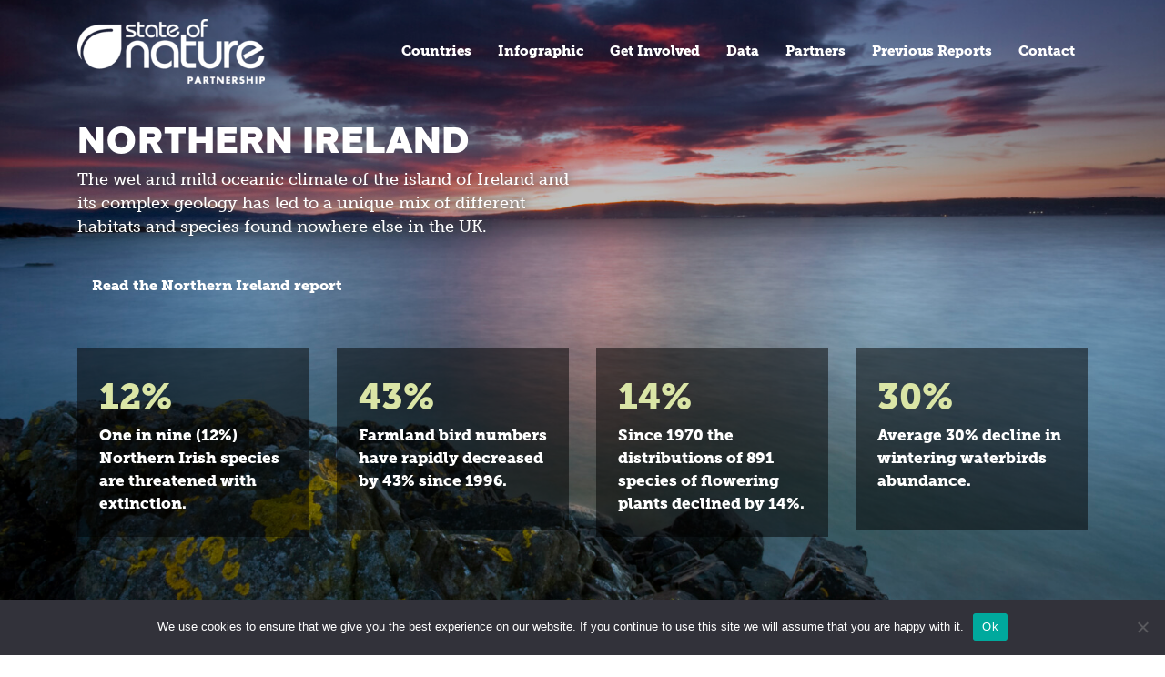

--- FILE ---
content_type: text/html; charset=UTF-8
request_url: https://stateofnature.org.uk/countries/northern-ireland/
body_size: 18073
content:
<!doctype html>
<html lang="en-US">
  <head>
  <meta charset="utf-8">
  <meta http-equiv="x-ua-compatible" content="ie=edge">
  <meta name="viewport" content="width=device-width, initial-scale=1, shrink-to-fit=no">
  <link rel="stylesheet" href="https://use.typekit.net/qci5dig.css">
  <meta name='robots' content='index, follow, max-image-preview:large, max-snippet:-1, max-video-preview:-1' />

	<!-- This site is optimized with the Yoast SEO plugin v25.5 - https://yoast.com/wordpress/plugins/seo/ -->
	<title>Northern Ireland - State of Nature</title>
	<meta name="description" content="State of Nature 2023 Report for Northern Ireland. As well as the full UK report, there is a specific Northern Ireland Report." />
	<link rel="canonical" href="https://stateofnature.org.uk/countries/northern-ireland/" />
	<meta property="og:locale" content="en_US" />
	<meta property="og:type" content="article" />
	<meta property="og:title" content="Northern Ireland - State of Nature" />
	<meta property="og:description" content="State of Nature 2023 Report for Northern Ireland. As well as the full UK report, there is a specific Northern Ireland Report." />
	<meta property="og:url" content="https://stateofnature.org.uk/countries/northern-ireland/" />
	<meta property="og:site_name" content="State of Nature" />
	<meta property="article:modified_time" content="2023-09-27T16:51:45+00:00" />
	<meta property="og:image" content="https://stateofnature.org.uk/wp-content/uploads/2023/09/1032600-scaled.jpg" />
	<meta property="og:image:width" content="2560" />
	<meta property="og:image:height" content="1707" />
	<meta property="og:image:type" content="image/jpeg" />
	<meta name="twitter:card" content="summary_large_image" />
	<meta name="twitter:label1" content="Est. reading time" />
	<meta name="twitter:data1" content="4 minutes" />
	<script type="application/ld+json" class="yoast-schema-graph">{"@context":"https://schema.org","@graph":[{"@type":"WebPage","@id":"https://stateofnature.org.uk/countries/northern-ireland/","url":"https://stateofnature.org.uk/countries/northern-ireland/","name":"Northern Ireland - State of Nature","isPartOf":{"@id":"https://stateofnature.org.uk/#website"},"primaryImageOfPage":{"@id":"https://stateofnature.org.uk/countries/northern-ireland/#primaryimage"},"image":{"@id":"https://stateofnature.org.uk/countries/northern-ireland/#primaryimage"},"thumbnailUrl":"https://stateofnature.org.uk/wp-content/uploads/2023/09/1032600-scaled.jpg","datePublished":"2023-09-06T14:36:34+00:00","dateModified":"2023-09-27T16:51:45+00:00","description":"State of Nature 2023 Report for Northern Ireland. As well as the full UK report, there is a specific Northern Ireland Report.","breadcrumb":{"@id":"https://stateofnature.org.uk/countries/northern-ireland/#breadcrumb"},"inLanguage":"en-US","potentialAction":[{"@type":"ReadAction","target":["https://stateofnature.org.uk/countries/northern-ireland/"]}]},{"@type":"ImageObject","inLanguage":"en-US","@id":"https://stateofnature.org.uk/countries/northern-ireland/#primaryimage","url":"https://stateofnature.org.uk/wp-content/uploads/2023/09/1032600-scaled.jpg","contentUrl":"https://stateofnature.org.uk/wp-content/uploads/2023/09/1032600-scaled.jpg","width":2560,"height":1707},{"@type":"BreadcrumbList","@id":"https://stateofnature.org.uk/countries/northern-ireland/#breadcrumb","itemListElement":[{"@type":"ListItem","position":1,"name":"Home","item":"https://stateofnature.org.uk/"},{"@type":"ListItem","position":2,"name":"Countries","item":"https://stateofnature.org.uk/countries/"},{"@type":"ListItem","position":3,"name":"Northern Ireland"}]},{"@type":"WebSite","@id":"https://stateofnature.org.uk/#website","url":"https://stateofnature.org.uk/","name":"State of Nature","description":"","potentialAction":[{"@type":"SearchAction","target":{"@type":"EntryPoint","urlTemplate":"https://stateofnature.org.uk/?s={search_term_string}"},"query-input":{"@type":"PropertyValueSpecification","valueRequired":true,"valueName":"search_term_string"}}],"inLanguage":"en-US"}]}</script>
	<!-- / Yoast SEO plugin. -->


<link rel='dns-prefetch' href='//www.googletagmanager.com' />
<link rel='dns-prefetch' href='//kit.fontawesome.com' />
<style id='wp-img-auto-sizes-contain-inline-css' type='text/css'>
img:is([sizes=auto i],[sizes^="auto," i]){contain-intrinsic-size:3000px 1500px}
/*# sourceURL=wp-img-auto-sizes-contain-inline-css */
</style>
<style id='wp-block-library-inline-css' type='text/css'>
:root{--wp-block-synced-color:#7a00df;--wp-block-synced-color--rgb:122,0,223;--wp-bound-block-color:var(--wp-block-synced-color);--wp-editor-canvas-background:#ddd;--wp-admin-theme-color:#007cba;--wp-admin-theme-color--rgb:0,124,186;--wp-admin-theme-color-darker-10:#006ba1;--wp-admin-theme-color-darker-10--rgb:0,107,160.5;--wp-admin-theme-color-darker-20:#005a87;--wp-admin-theme-color-darker-20--rgb:0,90,135;--wp-admin-border-width-focus:2px}@media (min-resolution:192dpi){:root{--wp-admin-border-width-focus:1.5px}}.wp-element-button{cursor:pointer}:root .has-very-light-gray-background-color{background-color:#eee}:root .has-very-dark-gray-background-color{background-color:#313131}:root .has-very-light-gray-color{color:#eee}:root .has-very-dark-gray-color{color:#313131}:root .has-vivid-green-cyan-to-vivid-cyan-blue-gradient-background{background:linear-gradient(135deg,#00d084,#0693e3)}:root .has-purple-crush-gradient-background{background:linear-gradient(135deg,#34e2e4,#4721fb 50%,#ab1dfe)}:root .has-hazy-dawn-gradient-background{background:linear-gradient(135deg,#faaca8,#dad0ec)}:root .has-subdued-olive-gradient-background{background:linear-gradient(135deg,#fafae1,#67a671)}:root .has-atomic-cream-gradient-background{background:linear-gradient(135deg,#fdd79a,#004a59)}:root .has-nightshade-gradient-background{background:linear-gradient(135deg,#330968,#31cdcf)}:root .has-midnight-gradient-background{background:linear-gradient(135deg,#020381,#2874fc)}:root{--wp--preset--font-size--normal:16px;--wp--preset--font-size--huge:42px}.has-regular-font-size{font-size:1em}.has-larger-font-size{font-size:2.625em}.has-normal-font-size{font-size:var(--wp--preset--font-size--normal)}.has-huge-font-size{font-size:var(--wp--preset--font-size--huge)}.has-text-align-center{text-align:center}.has-text-align-left{text-align:left}.has-text-align-right{text-align:right}.has-fit-text{white-space:nowrap!important}#end-resizable-editor-section{display:none}.aligncenter{clear:both}.items-justified-left{justify-content:flex-start}.items-justified-center{justify-content:center}.items-justified-right{justify-content:flex-end}.items-justified-space-between{justify-content:space-between}.screen-reader-text{border:0;clip-path:inset(50%);height:1px;margin:-1px;overflow:hidden;padding:0;position:absolute;width:1px;word-wrap:normal!important}.screen-reader-text:focus{background-color:#ddd;clip-path:none;color:#444;display:block;font-size:1em;height:auto;left:5px;line-height:normal;padding:15px 23px 14px;text-decoration:none;top:5px;width:auto;z-index:100000}html :where(.has-border-color){border-style:solid}html :where([style*=border-top-color]){border-top-style:solid}html :where([style*=border-right-color]){border-right-style:solid}html :where([style*=border-bottom-color]){border-bottom-style:solid}html :where([style*=border-left-color]){border-left-style:solid}html :where([style*=border-width]){border-style:solid}html :where([style*=border-top-width]){border-top-style:solid}html :where([style*=border-right-width]){border-right-style:solid}html :where([style*=border-bottom-width]){border-bottom-style:solid}html :where([style*=border-left-width]){border-left-style:solid}html :where(img[class*=wp-image-]){height:auto;max-width:100%}:where(figure){margin:0 0 1em}html :where(.is-position-sticky){--wp-admin--admin-bar--position-offset:var(--wp-admin--admin-bar--height,0px)}@media screen and (max-width:600px){html :where(.is-position-sticky){--wp-admin--admin-bar--position-offset:0px}}
/*# sourceURL=/wp-includes/css/dist/block-library/common.min.css */
</style>
<link rel='stylesheet' id='cookie-notice-front-css' href='https://stateofnature.org.uk/wp-content/plugins/cookie-notice/css/front.min.css?ver=2.5.7' type='text/css' media='all' />
<link rel='stylesheet' id='sage/main.css-css' href='https://stateofnature.org.uk/wp-content/themes/stateofnature/dist/styles/main_d490c086.css' type='text/css' media='all' />
<link rel='stylesheet' id='sage/blocks.css-css' href='https://stateofnature.org.uk/wp-content/themes/stateofnature/dist/styles/blocks_d490c086.css' type='text/css' media='all' />
<link rel='stylesheet' id='fontawesome/main.css-css' href='https://kit.fontawesome.com/122897422b.css' type='text/css' media='all' />
<script type="text/javascript" id="cookie-notice-front-js-before">
/* <![CDATA[ */
var cnArgs = {"ajaxUrl":"https:\/\/stateofnature.org.uk\/wp-admin\/admin-ajax.php","nonce":"100a0d7337","hideEffect":"fade","position":"bottom","onScroll":false,"onScrollOffset":100,"onClick":false,"cookieName":"cookie_notice_accepted","cookieTime":2592000,"cookieTimeRejected":2592000,"globalCookie":false,"redirection":false,"cache":false,"revokeCookies":false,"revokeCookiesOpt":"automatic"};

//# sourceURL=cookie-notice-front-js-before
/* ]]> */
</script>
<script type="text/javascript" src="https://stateofnature.org.uk/wp-content/plugins/cookie-notice/js/front.min.js?ver=2.5.7" id="cookie-notice-front-js"></script>

<!-- Google tag (gtag.js) snippet added by Site Kit -->
<!-- Google Analytics snippet added by Site Kit -->
<script type="text/javascript" src="https://www.googletagmanager.com/gtag/js?id=GT-TBBKQ9V" id="google_gtagjs-js" async></script>
<script type="text/javascript" id="google_gtagjs-js-after">
/* <![CDATA[ */
window.dataLayer = window.dataLayer || [];function gtag(){dataLayer.push(arguments);}
gtag("set","linker",{"domains":["stateofnature.org.uk"]});
gtag("js", new Date());
gtag("set", "developer_id.dZTNiMT", true);
gtag("config", "GT-TBBKQ9V");
//# sourceURL=google_gtagjs-js-after
/* ]]> */
</script>
<script type="text/javascript" src="https://stateofnature.org.uk/wp-includes/js/jquery/jquery.min.js?ver=3.7.1" id="jquery-core-js"></script>
<script type="text/javascript" src="https://stateofnature.org.uk/wp-includes/js/jquery/jquery-migrate.min.js?ver=3.4.1" id="jquery-migrate-js"></script>
<meta name="generator" content="Site Kit by Google 1.170.0" /><script>	document.addEventListener('DOMContentLoaded', function(){
    document.body.addEventListener('click', function(e){
        var target = e.target;
        if(target.tagName === 'A' && target.href.endsWith('.pdf')) {
            gtag('event', 'download', {
                'event_category': 'PDF',
                'event_label': target.href,
                'value': 1
            });
        }
    });
});
</script><link rel="icon" href="https://stateofnature.org.uk/wp-content/uploads/2023/09/cropped-son_favicon-32x32.png" sizes="32x32" />
<link rel="icon" href="https://stateofnature.org.uk/wp-content/uploads/2023/09/cropped-son_favicon-192x192.png" sizes="192x192" />
<link rel="apple-touch-icon" href="https://stateofnature.org.uk/wp-content/uploads/2023/09/cropped-son_favicon-180x180.png" />
<meta name="msapplication-TileImage" content="https://stateofnature.org.uk/wp-content/uploads/2023/09/cropped-son_favicon-270x270.png" />
  
</head>
  <body class="wp-singular page-template-default page page-id-8813 page-child parent-pageid-8742 wp-embed-responsive wp-theme-stateofnatureresources cookies-not-set northern-ireland app-data index-data singular-data page-data page-8813-data page-northern-ireland-data">
        <header class="banner position-absolute w-100 ">
  <div class="header_cont py-2">
    <div class="container-sm position-relative">
    <nav class="navbar navbar-light navbar-expand-xl px-0 py-2 py-xl-2  mobile_layout_offcanvas ">
      <a class="navbar-brand" href="https://stateofnature.org.uk/"><img src="https://stateofnature.org.uk/wp-content/uploads/2023/09/son-logo-white-300x104.png" class="d-md-none alt-logo" alt="State of Nature"><img src="https://stateofnature.org.uk/wp-content/uploads/2023/09/son-logo-white-300x104.png" class="d-none d-md-block" alt="State of Nature"></a>
      <!--<a title="Search" href="#" class="search-toggle d-inline d-xl-none ml-auto mb-0 mr-4">
        <i class="fas fa-search fa-lg text-white"></i>
        <span class="sr-only">Search</span>
      </a>-->
      <button class="navbar-toggler hamburger hamburger--boring mb-0" type="button" data-toggle="collapse" data-target="#main_navigation" aria-controls="main_navigation" aria-expanded="false" aria-label="Toggle navigation">
        <span class="hamburger-box">
          <span class="hamburger-inner"></span>
        </span>
      </button>

      <div class="collapse navbar-collapse offcanvas_right d-block d-lg-flex flex-column flex-lg-row justify-content-end" id="main_navigation">
                  <div class="menu-primary-menu-container"><ul id="menu-primary-menu" class="nav navbar-nav primary-nav mb-5 mb-lg-1 ml-lg-auto"><li itemscope="itemscope" itemtype="https://www.schema.org/SiteNavigationElement" id="menu-item-8765" class="menu-item menu-item-type-post_type menu-item-object-page current-page-ancestor current-menu-ancestor current-menu-parent current-page-parent current_page_parent current_page_ancestor menu-item-has-children dropdown active menu-item-8765 nav-item"><a title="Countries" href="#" data-toggle="dropdown" aria-haspopup="true" aria-expanded="false" class="dropdown-toggle nav-link" id="menu-item-dropdown-8765">Countries</a>
<ul class="dropdown-menu" aria-labelledby="menu-item-dropdown-8765" role="menu">
	<li itemscope="itemscope" itemtype="https://www.schema.org/SiteNavigationElement" id="menu-item-8820" class="menu-item menu-item-type-post_type menu-item-object-page menu-item-8820 nav-item"><a title="England" href="https://stateofnature.org.uk/countries/england/" class="dropdown-item">England</a></li>
	<li itemscope="itemscope" itemtype="https://www.schema.org/SiteNavigationElement" id="menu-item-8818" class="menu-item menu-item-type-post_type menu-item-object-page current-menu-item page_item page-item-8813 current_page_item active menu-item-8818 nav-item"><a title="Northern Ireland" href="https://stateofnature.org.uk/countries/northern-ireland/" class="dropdown-item">Northern Ireland</a></li>
	<li itemscope="itemscope" itemtype="https://www.schema.org/SiteNavigationElement" id="menu-item-8819" class="menu-item menu-item-type-post_type menu-item-object-page menu-item-8819 nav-item"><a title="Scotland" href="https://stateofnature.org.uk/countries/scotland/" class="dropdown-item">Scotland</a></li>
	<li itemscope="itemscope" itemtype="https://www.schema.org/SiteNavigationElement" id="menu-item-8817" class="menu-item menu-item-type-post_type menu-item-object-page menu-item-8817 nav-item"><a title="Wales" href="https://stateofnature.org.uk/countries/wales/" class="dropdown-item">Wales</a></li>
</ul>
</li>
<li itemscope="itemscope" itemtype="https://www.schema.org/SiteNavigationElement" id="menu-item-8764" class="menu-item menu-item-type-post_type menu-item-object-page menu-item-8764 nav-item"><a title="Infographic" href="https://stateofnature.org.uk/infographics/" class="nav-link">Infographic</a></li>
<li itemscope="itemscope" itemtype="https://www.schema.org/SiteNavigationElement" id="menu-item-8760" class="menu-item menu-item-type-post_type menu-item-object-page menu-item-8760 nav-item"><a title="Get Involved" href="https://stateofnature.org.uk/get-involved/" class="nav-link">Get Involved</a></li>
<li itemscope="itemscope" itemtype="https://www.schema.org/SiteNavigationElement" id="menu-item-8763" class="menu-item menu-item-type-post_type menu-item-object-page menu-item-8763 nav-item"><a title="Data" href="https://stateofnature.org.uk/data/" class="nav-link">Data</a></li>
<li itemscope="itemscope" itemtype="https://www.schema.org/SiteNavigationElement" id="menu-item-8762" class="menu-item menu-item-type-post_type menu-item-object-page menu-item-8762 nav-item"><a title="Partners" href="https://stateofnature.org.uk/partners/" class="nav-link">Partners</a></li>
<li itemscope="itemscope" itemtype="https://www.schema.org/SiteNavigationElement" id="menu-item-8761" class="menu-item menu-item-type-post_type menu-item-object-page menu-item-8761 nav-item"><a title="Previous Reports" href="https://stateofnature.org.uk/previous-reports/" class="nav-link">Previous Reports</a></li>
<li itemscope="itemscope" itemtype="https://www.schema.org/SiteNavigationElement" id="menu-item-8759" class="menu-item menu-item-type-post_type menu-item-object-page menu-item-8759 nav-item"><a title="Contact" href="https://stateofnature.org.uk/contact/" class="nav-link">Contact</a></li>
</ul></div>
          <div class="d-lg-none" id="apex_navigation">
                      </div>
              </div>
    </nav>
    <div id="searchDropdown" class="search-dropdown position-absolute">
      <div class="d-flex justify-content-center">
        <form role="search" method="get" class="position-relative search-form" action="">
          <label><span class="screen-reader-text">Search for:</span><input type="search" class="search-field" placeholder="What are you looking for?" value="" name="s"></label>
          <button type="submit" class="mb-1 search-submit sr-only" value="Search">Search</button></form>
      </div>
    </div>
  </div>
  </div>
</header>
    <div class="wrap container" role="document">
      <div class="content">
        <main class="main">
                 <div class="default-container2">
      <div id="page-header-block_f396809e4b1d8c84113f85af38781425" class="page-header-block  alignfull justify-content-center align-items-center align-content-center flex-wrap  text-white height-full  blocks" title="Belfast Lough © Simon Watterson (rspb-images.com)">

        <div class="position-relative header-image full d-flex justify-content-center align-items-center align-content-center flex-wrap image-header parallax-background" style="background-image:url('https://stateofnature.org.uk/wp-content/uploads/2023/09/1032600-1600x1067.jpg');" alt="Belfast Lough © Simon Watterson (rspb-images.com)" >
                  <div class="w-100 image-overlay-cont image">
      <div class="container">
        <div class="image-overlay px-lg-0 {{--mt-7-mt-sm-5--}} row d-lg-flex align-items-lg-end justify-content-md-start"><div class="align-self-start image-overlay-contents col-12 col-md-8 col-lg-7 col-xl-6 text-white">
            <div class="overlay_title text-white"><h2 >NORTHERN IRELAND</h2></div><div class="overlay-content mb-4"><p>The wet and mild oceanic climate of the island of Ireland and its complex geology has led to a unique mix of different habitats and species found nowhere else in the UK.</p>
</div><div class="wp-block-buttons is-layout-flex wp-block-buttons-is-layout-flex"><div class="wp-block-button is-style-outline"><a class="wp-block-button__link wp-element-button" style="border-radius: 0px;" href="https://stateofnature.org.uk/wp-content/uploads/2023/09/TP26055-SoN-N_Ireland-summary-report-v4-1.pdf" target="_blank">Read the Northern Ireland report</a></div></div>

          </div></div>
      </div><div><div class="header_cta mt-5 container"><div class="row"><div class="mb-3 col-12 col-sm-6 col-lg-3"><div class="statistic_cont p-4">
              <div class="stat">12%</div>
              <div class="summary">One in nine (12%) Northern Irish species are threatened with extinction.</div></div></div><div class="mb-3 col-12 col-sm-6 col-lg-3"><div class="statistic_cont p-4">
              <div class="stat">43%</div>
              <div class="summary">Farmland bird numbers have rapidly decreased by 43% since 1996.</div></div></div><div class="mb-3 col-12 col-sm-6 col-lg-3"><div class="statistic_cont p-4">
              <div class="stat">14%</div>
              <div class="summary">Since 1970 the distributions of 891 species of flowering plants declined by 14%.</div></div></div><div class="mb-3 col-12 col-sm-6 col-lg-3"><div class="statistic_cont p-4">
              <div class="stat">30%</div>
              <div class="summary">Average 30%  decline in  wintering  waterbirds  abundance.</div></div></div></div></div></div></div>
              </div>
      </div>




<div class="wp-block-media-text is-stacked-on-mobile is-image-fill"><figure class="wp-block-media-text__media" style="background-image:url(https://stateofnature.org.uk/wp-content/uploads/2023/09/2124026-small-1-1024x677.jpg);background-position:50% 50%" title="Corncrake © Graham Goodall (rspb-images.com)"><img fetchpriority="high" decoding="async" width="1024" height="677" src="https://stateofnature.org.uk/wp-content/uploads/2023/09/2124026-small-1-1024x677.jpg" alt="Corncrake © Graham Goodall (rspb-images.com)" class="wp-image-9327 size-full" srcset="https://stateofnature.org.uk/wp-content/uploads/2023/09/2124026-small-1-1024x677.jpg 1024w, https://stateofnature.org.uk/wp-content/uploads/2023/09/2124026-small-1-300x198.jpg 300w, https://stateofnature.org.uk/wp-content/uploads/2023/09/2124026-small-1-768x508.jpg 768w, https://stateofnature.org.uk/wp-content/uploads/2023/09/2124026-small-1-1536x1016.jpg 1536w, https://stateofnature.org.uk/wp-content/uploads/2023/09/2124026-small-1-2048x1354.jpg 2048w" sizes="(max-width: 1024px) 100vw, 1024px" /></figure><div class="wp-block-media-text__content">
<h2 class="wp-block-heading has-mid-green-color has-text-color">Nature in decline</h2>



<p><em>State of Nature 2023</em> shows that Northern Ireland is now one of the most nature-depleted countries in the world with 12% of species assessed, threatened with extinction. These include rare species such as Basking Shark, Freshwater Pearl Mussel and Irish Damselfly. </p>



<p>Since 1999, the number of species on the Birds of Conservation Concern in Ireland Red List has tripled from 18 to 54 species.</p>



<p>Over the last two decades, these reviews have documented the declining status of Ireland’s bird populations. </p>
</div></div>


<div>
<div class="wp-block-cover alignfull"><span aria-hidden="true" class="wp-block-cover__background has-background-dim-10 has-background-dim"></span><img decoding="async" width="2560" height="1920" class="wp-block-cover__image-background wp-image-9328" alt="Shrill Carder Bee © Nick Upton (rspb-images.com)" src="https://stateofnature.org.uk/wp-content/uploads/2023/09/2194336-small-1-scaled.jpg" data-object-fit="cover" srcset="https://stateofnature.org.uk/wp-content/uploads/2023/09/2194336-small-1-scaled.jpg 2560w, https://stateofnature.org.uk/wp-content/uploads/2023/09/2194336-small-1-300x225.jpg 300w, https://stateofnature.org.uk/wp-content/uploads/2023/09/2194336-small-1-1024x768.jpg 1024w, https://stateofnature.org.uk/wp-content/uploads/2023/09/2194336-small-1-768x576.jpg 768w, https://stateofnature.org.uk/wp-content/uploads/2023/09/2194336-small-1-1536x1152.jpg 1536w, https://stateofnature.org.uk/wp-content/uploads/2023/09/2194336-small-1-2048x1536.jpg 2048w" sizes="(max-width: 2560px) 100vw, 2560px" /><div class="wp-block-cover__inner-container is-layout-constrained wp-block-cover-is-layout-constrained">
<h2 class="wp-block-heading has-small-font-size">“UNDERSTANDing the state of nature is a vital platform for change and is the starting point for tackling losses.”</h2>
</div></div>
</div>


<div class="wp-block-media-text has-media-on-the-right is-stacked-on-mobile is-image-fill"><div class="wp-block-media-text__content">
<h2 class="wp-block-heading has-mid-green-color has-text-color">14% decline in flowering plants</h2>



<p>Northern Irelands plants are being found in fewer places: since 1970, 891 flowering plant species declined by 14% on average. Northern Ireland’s bryophytes (mosses, liverworts and hornworts) have declined on average by more than half (54%).</p>



<p>One important pressure on plants in Northern Ireland is high levels of nitrogenous air pollution. Out of the UK countries, Northern Ireland has the greatest percentage of nitrogen-sensitive habitats experiencing damaging levels of ammonia, and these levels continue to rise. Most current ammonia emissions from Northern Ireland result from agriculture and are damaging to the environment.</p>
</div><figure class="wp-block-media-text__media" style="background-image:url(https://stateofnature.org.uk/wp-content/uploads/2023/09/Agrimony-RSPB-Sutton-Fen-Norfolk-England.-Credit-Ben-Hall-rspb-images.com_.jpg);background-position:50% 50%" title="Corn Marigold (c) Richard Bowler (rspb-images.com)"><img decoding="async" width="1023" height="683" src="https://stateofnature.org.uk/wp-content/uploads/2023/09/Agrimony-RSPB-Sutton-Fen-Norfolk-England.-Credit-Ben-Hall-rspb-images.com_.jpg" alt="Corn Marigold (c) Richard Bowler (rspb-images.com)" class="wp-image-9335 size-full" srcset="https://stateofnature.org.uk/wp-content/uploads/2023/09/Agrimony-RSPB-Sutton-Fen-Norfolk-England.-Credit-Ben-Hall-rspb-images.com_.jpg 1023w, https://stateofnature.org.uk/wp-content/uploads/2023/09/Agrimony-RSPB-Sutton-Fen-Norfolk-England.-Credit-Ben-Hall-rspb-images.com_-300x200.jpg 300w, https://stateofnature.org.uk/wp-content/uploads/2023/09/Agrimony-RSPB-Sutton-Fen-Norfolk-England.-Credit-Ben-Hall-rspb-images.com_-768x513.jpg 768w" sizes="(max-width: 1023px) 100vw, 1023px" /></figure></div>



<div class="wp-block-media-text is-stacked-on-mobile is-image-fill"><figure class="wp-block-media-text__media" style="background-image:url(https://stateofnature.org.uk/wp-content/uploads/2023/09/2161450-small-1024x683.jpg);background-position:50% 50%" title="Greenfinch © Ben Andrew (rspb-images.com)"><img loading="lazy" decoding="async" width="1024" height="683" src="https://stateofnature.org.uk/wp-content/uploads/2023/09/2161450-small-1024x683.jpg" alt="Greenfinch © Ben Andrew (rspb-images.com)" class="wp-image-9336 size-full" srcset="https://stateofnature.org.uk/wp-content/uploads/2023/09/2161450-small-1024x683.jpg 1024w, https://stateofnature.org.uk/wp-content/uploads/2023/09/2161450-small-300x200.jpg 300w, https://stateofnature.org.uk/wp-content/uploads/2023/09/2161450-small-768x512.jpg 768w, https://stateofnature.org.uk/wp-content/uploads/2023/09/2161450-small-1536x1024.jpg 1536w, https://stateofnature.org.uk/wp-content/uploads/2023/09/2161450-small-2048x1365.jpg 2048w" sizes="auto, (max-width: 1024px) 100vw, 1024px" /></figure><div class="wp-block-media-text__content">
<h2 class="wp-block-heading has-mid-green-color has-text-color">Declining birds</h2>



<p>Across all 64 breeding birds assessed, species’ abundance had declined on average by 10%.</p>



<p>The numbers of 17 farmland bird species have on average fallen by 43% across Northern Ireland since 1996 including much-loved species such as Greenfinch and Linnet. </p>



<p>Woodland birds have also declined, in particular over the last ten years where they have declined on average by 18%. For wintering waterbirds, there has been an average 30% decline  since 1988. </p>
</div></div>



<div class="wp-block-media-text has-media-on-the-right is-stacked-on-mobile is-image-fill"><div class="wp-block-media-text__content">
<h2 class="wp-block-heading has-mid-green-color has-text-color">Reasons for decline</h2>



<p>The main causes of these declines are clear, as are some of the ways in which we can reduce impacts and help struggling species. </p>



<p>The evidence from the last 50 years shows that on land and in freshwater, significant and ongoing changes in the way we manage our land for agriculture and the ongoing effects of climate change are having the biggest impacts on our wildlife.</p>



<p>At sea, and around our coasts, the main pressures on nature are climate change, marine development and unsustainable fishing.</p>
</div><figure class="wp-block-media-text__media" style="background-image:url(https://stateofnature.org.uk/wp-content/uploads/2023/09/1009884-small-1024x675.jpg);background-position:50% 50%" title="Cattle © Andy Hay (rspb-images.com)"><img loading="lazy" decoding="async" width="1024" height="675" src="https://stateofnature.org.uk/wp-content/uploads/2023/09/1009884-small-1024x675.jpg" alt="Cattle © Andy Hay (rspb-images.com)" class="wp-image-9340 size-full" srcset="https://stateofnature.org.uk/wp-content/uploads/2023/09/1009884-small-1024x675.jpg 1024w, https://stateofnature.org.uk/wp-content/uploads/2023/09/1009884-small-300x198.jpg 300w, https://stateofnature.org.uk/wp-content/uploads/2023/09/1009884-small-768x506.jpg 768w, https://stateofnature.org.uk/wp-content/uploads/2023/09/1009884-small-1536x1013.jpg 1536w, https://stateofnature.org.uk/wp-content/uploads/2023/09/1009884-small-2048x1350.jpg 2048w" sizes="auto, (max-width: 1024px) 100vw, 1024px" /></figure></div>



<div class="wp-block-media-text is-stacked-on-mobile is-image-fill"><figure class="wp-block-media-text__media" style="background-image:url(https://stateofnature.org.uk/wp-content/uploads/2023/09/Multi_oysters_David-Smyth-small-1024x575.jpg);background-position:50% 50%" title="Oysters © David Smyth"><img loading="lazy" decoding="async" width="1024" height="575" src="https://stateofnature.org.uk/wp-content/uploads/2023/09/Multi_oysters_David-Smyth-small-1024x575.jpg" alt="Oysters © David Smyth" class="wp-image-9341 size-full" srcset="https://stateofnature.org.uk/wp-content/uploads/2023/09/Multi_oysters_David-Smyth-small-1024x575.jpg 1024w, https://stateofnature.org.uk/wp-content/uploads/2023/09/Multi_oysters_David-Smyth-small-300x169.jpg 300w, https://stateofnature.org.uk/wp-content/uploads/2023/09/Multi_oysters_David-Smyth-small-768x432.jpg 768w, https://stateofnature.org.uk/wp-content/uploads/2023/09/Multi_oysters_David-Smyth-small-1536x863.jpg 1536w, https://stateofnature.org.uk/wp-content/uploads/2023/09/Multi_oysters_David-Smyth-small-2048x1151.jpg 2048w" sizes="auto, (max-width: 1024px) 100vw, 1024px" /></figure><div class="wp-block-media-text__content">
<h2 class="wp-block-heading has-mid-green-color has-text-color">Conservation success</h2>



<p>The report also reveals that communities, conservation projects and legislation can have a positive impact on nature and the wider environment.</p>



<p>In Northern Ireland, Oyster numbers crashed during the late 19th or early 20th century, with only a small wild population remaining in Strangford Lough. Installation of Northern Ireland’s first Native Oyster nurseries will reproduce and release the next generation of oyster larvae to settle out on the seabed. </p>



<p>Farmers are helping Corncrake return to Rathlin Island after having gone extinct. Now there are four regular calling males thanks to the implementation of nature-friendly farming practices to encourage successful nesting.</p>
</div></div>



<div class="wp-block-buttons is-content-justification-center is-layout-flex wp-container-core-buttons-is-layout-16018d1d wp-block-buttons-is-layout-flex">
<div class="wp-block-button has-custom-width wp-block-button__width-50 has-custom-font-size is-style-outline has-large-font-size is-style-outline--1"><a class="wp-block-button__link has-light-green-color has-text-color wp-element-button" href="https://stateofnature.org.uk/wp-content/uploads/2023/09/TP26055-SoN-N_Ireland-summary-report-v4-1.pdf.pagespeed.ce.aZ-viXI6Dd.pdf" style="border-radius:0px"><strong>Read the full report</strong></a></div>
</div>


<div><div><div id="post-grid-block_2d04c77363ac2f252ea2577a67263dc7" class="post-grid  fom-hover  post-grid-block  alignfull bgimg-cover d-sm-flex justify-content-center align-items-center align-content-center flex-wrap  py-5  height- locks bg-" >
     <div class="container">
            <div class="mb-4 block_title text-center has-text-align-center text-white">
                  <h2>Explore all countries</h2>
              </div>
                <div class="row 0">
                              
          <div class="has-post-thumbnail   col-12 col-md-6 col-lg-3   mb-4  ">
                        <div class="post_grid_item  ">
                                              <div class="d-block position-relative hover-image image-4x3 loop-image post-img" style="background-image:url(https://stateofnature.org.uk/wp-content/uploads/2023/09/2217679SMALL-300x200.jpg);">
                                      <div class="h-100 position-absolute p-4 d-flex align-items-end image-content mask">
                      <div class="w-100 summary_top text-left">
                                                  <div class="overlay_title display_top "><div class="h4 mb-0 text-white"><a class="stretched-link" href="https://stateofnature.org.uk/countries/england/" ><span>England</span></a></div></div>
                                                                      </div>
                    </div>
                                  </div>
                                                                            <div class="summary_below_cleaner"></div>
                                        </div>
            
          </div>
                            
          <div class="has-post-thumbnail   col-12 col-md-6 col-lg-3   mb-4  ">
                        <div class="post_grid_item  ">
                                              <div class="d-block position-relative hover-image image-4x3 loop-image post-img" style="background-image:url(https://stateofnature.org.uk/wp-content/uploads/2023/09/1032600-300x200.jpg);">
                                      <div class="h-100 position-absolute p-4 d-flex align-items-end image-content mask">
                      <div class="w-100 summary_top text-left">
                                                  <div class="overlay_title display_top "><div class="h4 mb-0 text-white"><a class="stretched-link" href="https://stateofnature.org.uk/countries/northern-ireland/" ><span>Northern Ireland</span></a></div></div>
                                                                      </div>
                    </div>
                                  </div>
                                                                            <div class="summary_below_cleaner"></div>
                                        </div>
            
          </div>
                            
          <div class="has-post-thumbnail   col-12 col-md-6 col-lg-3   mb-4  ">
                        <div class="post_grid_item  ">
                                              <div class="d-block position-relative hover-image image-4x3 loop-image post-img" style="background-image:url(https://stateofnature.org.uk/wp-content/uploads/2023/09/better-50616127183_0cb53347b3_o_Little-Assynt-Estate-Lochinver_Mark-Hamblin_scotlandbigpicture.com_-300x200.jpg);">
                                      <div class="h-100 position-absolute p-4 d-flex align-items-end image-content mask">
                      <div class="w-100 summary_top text-left">
                                                  <div class="overlay_title display_top "><div class="h4 mb-0 text-white"><a class="stretched-link" href="https://stateofnature.org.uk/countries/scotland/" ><span>Scotland</span></a></div></div>
                                                                      </div>
                    </div>
                                  </div>
                                                                            <div class="summary_below_cleaner"></div>
                                        </div>
            
          </div>
                            
          <div class="has-post-thumbnail   col-12 col-md-6 col-lg-3   mb-4  ">
                        <div class="post_grid_item  ">
                                              <div class="d-block position-relative hover-image image-4x3 loop-image post-img" style="background-image:url(https://stateofnature.org.uk/wp-content/uploads/2023/09/1022468_SHARPENED-300x196.jpg);">
                                      <div class="h-100 position-absolute p-4 d-flex align-items-end image-content mask">
                      <div class="w-100 summary_top text-left">
                                                  <div class="overlay_title display_top "><div class="h4 mb-0 text-white"><a class="stretched-link" href="https://stateofnature.org.uk/countries/wales/" ><span>Wales</span></a></div></div>
                                                                      </div>
                    </div>
                                  </div>
                                                                            <div class="summary_below_cleaner"></div>
                                        </div>
            
          </div>
                                  </div>
      </div>
</div>
</div></div>

<div><div><div id="how-help-block_8c0542dffdee1b2e3dcade4b278ab0a5" class="how-help-block-block  alignfull blocks pb-7">

  <div class="container">
    <div class="row">
      <div class="col-lg-10 offset-lg-1 text-center">
        <div class="block_title text-center has-text-align-center text-white">
            <h2>There are ways you can help nature</h2>
        </div>

        <ul class="nav nav-tabs" id="myTabs" role="tablist">
                                <li class="nav-item">
                      <a class="nav-link active" id="tab-0" data-toggle="tab" href="#content-0" role="tab" aria-controls="content-0" aria-selected="true">Count</a>
                  </li>
                                <li class="nav-item">
                      <a class="nav-link " id="tab-1" data-toggle="tab" href="#content-1" role="tab" aria-controls="content-1" aria-selected="false">Volunteer</a>
                  </li>
                                <li class="nav-item">
                      <a class="nav-link " id="tab-2" data-toggle="tab" href="#content-2" role="tab" aria-controls="content-2" aria-selected="false">Manage</a>
                  </li>
                                <li class="nav-item">
                      <a class="nav-link " id="tab-3" data-toggle="tab" href="#content-3" role="tab" aria-controls="content-3" aria-selected="false">Campaign</a>
                  </li>
                                <li class="nav-item">
                      <a class="nav-link " id="tab-4" data-toggle="tab" href="#content-4" role="tab" aria-controls="content-4" aria-selected="false">Live Sustainably</a>
                  </li>
                        </ul>
          <div class="tab-content" id="myTabContent">
                                <div class="tab-pane fade show active" id="content-0" role="tabpanel" aria-labelledby="tab-0">
                      <p>Producing the State of Nature report was only possible due to thousands of volunteers giving up their time to help record and monitor wildlife. There are a number of schemes which need more help.</p>
<h3>You can count wildlife with these organisations:</h3>

                      <div class="row my-6 partner-block-block justify-content-center">
                                                                                    <div class="col-lg-3 col-md-4 col-6 d-flex align-items-center justify-content-center partner-logo-cell">
                                                                    <a href="https://www.arc-trust.org/report-your-sightings" target="_blank">
                                                                  <img decoding="async" src="https://stateofnature.org.uk/wp-content/uploads/2023/09/ARC-full-colour-300x47.jpeg" alt="ARC" class="img-fluid partner-logo" />
                                                                        </a>
                                                                </div>
                                                                                    <div class="col-lg-3 col-md-4 col-6 d-flex align-items-center justify-content-center partner-logo-cell">
                                                                    <a href="https://www.batconservationireland.org/get-involved" target="_blank">
                                                                  <img decoding="async" src="https://stateofnature.org.uk/wp-content/uploads/2023/09/Bat-Conservation-Ireland-colour-1-300x102.jpg" alt="Bat Conservation Ireland" class="img-fluid partner-logo" />
                                                                        </a>
                                                                </div>
                                                                                    <div class="col-lg-3 col-md-4 col-6 d-flex align-items-center justify-content-center partner-logo-cell">
                                                                    <a href="https://www.bats.org.uk/our-work/national-bat-monitoring-programme" target="_blank">
                                                                  <img decoding="async" src="https://stateofnature.org.uk/wp-content/uploads/2023/09/Bat-Conservation-Trust-Logo-with-web-url-300x79.png" alt="Bat Conservation Trust" class="img-fluid partner-logo" />
                                                                        </a>
                                                                </div>
                                                                                    <div class="col-lg-3 col-md-4 col-6 d-flex align-items-center justify-content-center partner-logo-cell">
                                                                    <a href="https://bsbi.org/" target="_blank">
                                                                  <img decoding="async" src="https://stateofnature.org.uk/wp-content/uploads/2023/09/BSBI-colour-CMYK-1-300x102.jpg" alt="BSBI" class="img-fluid partner-logo" />
                                                                        </a>
                                                                </div>
                                                                                    <div class="col-lg-3 col-md-4 col-6 d-flex align-items-center justify-content-center partner-logo-cell">
                                                                    <a href="https://www.bto.org/how-you-can-help/take-part-project" target="_blank">
                                                                  <img decoding="async" src="https://stateofnature.org.uk/wp-content/uploads/2023/09/b25026c4-22ba-4d05-bc35-3aa9e810eb6d-0-300x150.png" alt="BTO" class="img-fluid partner-logo" />
                                                                        </a>
                                                                </div>
                                                                                    <div class="col-lg-3 col-md-4 col-6 d-flex align-items-center justify-content-center partner-logo-cell">
                                                                    <a href="https://www.bumblebeeconservation.org/surveys/" target="_blank">
                                                                  <img decoding="async" src="https://stateofnature.org.uk/wp-content/uploads/2023/09/BBCT_CMYK-1-300x103.jpg" alt="Bumblebee Conservation" class="img-fluid partner-logo" />
                                                                        </a>
                                                                </div>
                                                                                    <div class="col-lg-3 col-md-4 col-6 d-flex align-items-center justify-content-center partner-logo-cell">
                                                                    <a href="https://butterfly-conservation.org/butterflies/recording-and-monitoring" target="_blank">
                                                                  <img decoding="async" src="https://stateofnature.org.uk/wp-content/uploads/2023/09/BC-master-1-300x106.jpg" alt="Butterfly Conservation" class="img-fluid partner-logo" />
                                                                        </a>
                                                                </div>
                                                                                    <div class="col-lg-3 col-md-4 col-6 d-flex align-items-center justify-content-center partner-logo-cell">
                                                                    <a href="https://www.mammal.org.uk/volunteering/mammal-mapper/" target="_blank">
                                                                  <img decoding="async" src="https://stateofnature.org.uk/wp-content/uploads/2023/09/Mammal-Society-Logo-1-300x300.png" alt="Mammal Society" class="img-fluid partner-logo" />
                                                                        </a>
                                                                </div>
                                                                                    <div class="col-lg-3 col-md-4 col-6 d-flex align-items-center justify-content-center partner-logo-cell">
                                                                    <a href="https://mcsuk.org" target="_blank">
                                                                  <img decoding="async" src="https://stateofnature.org.uk/wp-content/uploads/2023/11/MCS-logo-2-300x125.png" alt="Marine Conservation Society" class="img-fluid partner-logo" />
                                                                        </a>
                                                                </div>
                                                                                    <div class="col-lg-3 col-md-4 col-6 d-flex align-items-center justify-content-center partner-logo-cell">
                                                                    <a href="https://nbn.org.uk/tools-and-resources/useful-websites/database-of-wildlife-surveys-and-recording-schemes/" target="_blank">
                                                                  <img decoding="async" src="https://stateofnature.org.uk/wp-content/uploads/2023/09/NBN-Trust-1-300x89.jpg" alt="NBN Trust" class="img-fluid partner-logo" />
                                                                        </a>
                                                                </div>
                                                                                    <div class="col-lg-3 col-md-4 col-6 d-flex align-items-center justify-content-center partner-logo-cell">
                                                                    <a href="https://www.nature.scot/doc/environmental-volunteering-useful-organisations-and-contacts-list" target="_blank">
                                                                  <img decoding="async" src="https://stateofnature.org.uk/wp-content/uploads/2023/09/NatureScot-dual-language-RGB-300x268.png" alt="NatureScot" class="img-fluid partner-logo" />
                                                                        </a>
                                                                </div>
                                                                                    <div class="col-lg-3 col-md-4 col-6 d-flex align-items-center justify-content-center partner-logo-cell">
                                                                    <a href="https://orca.org.uk/training" target="_blank">
                                                                  <img decoding="async" src="https://stateofnature.org.uk/wp-content/uploads/2023/09/ORCA-LOGO-standard-002-300x176.jpg" alt="ORCA" class="img-fluid partner-logo" />
                                                                        </a>
                                                                </div>
                                                                                    <div class="col-lg-3 col-md-4 col-6 d-flex align-items-center justify-content-center partner-logo-cell">
                                                                    <a href="https://ptes.org/get-involved/surveys/" target="_blank">
                                                                  <img decoding="async" src="https://stateofnature.org.uk/wp-content/uploads/2023/09/Peoples-Trust-for-Endangered-species-300x300.jpeg" alt="PTES" class="img-fluid partner-logo" />
                                                                        </a>
                                                                </div>
                                                                                    <div class="col-lg-3 col-md-4 col-6 d-flex align-items-center justify-content-center partner-logo-cell">
                                                                    <a href="https://www.plantlife.org.uk/waxcapwatch/" target="_blank">
                                                                  <img decoding="async" src="https://stateofnature.org.uk/wp-content/uploads/2023/09/Plantlife-300x117.png" alt="Plantlife" class="img-fluid partner-logo" />
                                                                        </a>
                                                                </div>
                                                                                    <div class="col-lg-3 col-md-4 col-6 d-flex align-items-center justify-content-center partner-logo-cell">
                                                                    <a href="https://www.rspb.org.uk/our-work/conservation/centre-for-conservation-science/working-with-us/surveys/" target="_blank">
                                                                  <img decoding="async" src="https://stateofnature.org.uk/wp-content/uploads/2023/09/RSPB_SU_BM_BW_RGB.jpg" alt="RSPB" class="img-fluid partner-logo" />
                                                                        </a>
                                                                </div>
                                                                                    <div class="col-lg-3 col-md-4 col-6 d-flex align-items-center justify-content-center partner-logo-cell">
                                                                    <a href="https://www.ceh.ac.uk/citizen-science" target="_blank">
                                                                  <img decoding="async" src="https://stateofnature.org.uk/wp-content/uploads/2023/09/UKCEH-Logo_Long_Positive_CMYK-300x81.jpg" alt="CEH" class="img-fluid partner-logo" />
                                                                        </a>
                                                                </div>
                                                                                    <div class="col-lg-3 col-md-4 col-6 d-flex align-items-center justify-content-center partner-logo-cell">
                                                                    <a href="https://www.wildlifetrusts.org/get-involved/other-ways-get-involved/shoresearch" target="_blank">
                                                                  <img decoding="async" src="https://stateofnature.org.uk/wp-content/uploads/2023/09/TWT_LOGO_PRIMARY_COLOUR-300x119.png" alt="Wildlife Trusts" class="img-fluid partner-logo" />
                                                                        </a>
                                                                </div>
                                                                                    <div class="col-lg-3 col-md-4 col-6 d-flex align-items-center justify-content-center partner-logo-cell">
                                                                    <a href="https://www.wwf.org.uk/learn/walrus-from-space" target="_blank">
                                                                  <img decoding="async" src="https://stateofnature.org.uk/wp-content/uploads/2023/09/WWF_Logo_Small_RGB_72dpi.jpg" alt="WWF" class="img-fluid partner-logo" />
                                                                        </a>
                                                                </div>
                                                </div>
                  </div>
                                <div class="tab-pane fade " id="content-1" role="tabpanel" aria-labelledby="tab-1">
                      <p>State of Nature partners welcome volunteers to help with a wide range of tasks from managing nature reserves to answering the phone. Whatever your skills, you could help nature by volunteering your time and support.</p>
<h3>Volunteers are always welcome with the organisations below:</h3>

                      <div class="row my-6 partner-block-block justify-content-center">
                                                                                    <div class="col-lg-3 col-md-4 col-6 d-flex align-items-center justify-content-center partner-logo-cell">
                                                                    <a href="https://www.arc-trust.org/Listing/Category/volunteer" target="_blank">
                                                                  <img decoding="async" src="https://stateofnature.org.uk/wp-content/uploads/2023/09/ARC-full-colour-300x47.jpeg" alt="ARC" class="img-fluid partner-logo" />
                                                                        </a>
                                                                </div>
                                                                                    <div class="col-lg-3 col-md-4 col-6 d-flex align-items-center justify-content-center partner-logo-cell">
                                                                    <a href="https://www.batconservationireland.org/get-involved" target="_blank">
                                                                  <img decoding="async" src="https://stateofnature.org.uk/wp-content/uploads/2023/09/Bat-Conservation-Ireland-colour-1-300x102.jpg" alt="Bat Conservation Ireland" class="img-fluid partner-logo" />
                                                                        </a>
                                                                </div>
                                                                                    <div class="col-lg-3 col-md-4 col-6 d-flex align-items-center justify-content-center partner-logo-cell">
                                                                    <a href="https://www.bats.org.uk/support-bats/volunteer" target="_blank">
                                                                  <img decoding="async" src="https://stateofnature.org.uk/wp-content/uploads/2023/09/Bat-Conservation-Trust-Logo-with-web-url-300x79.png" alt="Bat Conservation Trust" class="img-fluid partner-logo" />
                                                                        </a>
                                                                </div>
                                                                                    <div class="col-lg-3 col-md-4 col-6 d-flex align-items-center justify-content-center partner-logo-cell">
                                                                    <a href="https://www.bto.org/how-you-can-help/take-part-project/volunteering" target="_blank">
                                                                  <img decoding="async" src="https://stateofnature.org.uk/wp-content/uploads/2023/09/b25026c4-22ba-4d05-bc35-3aa9e810eb6d-0-300x150.png" alt="BTO" class="img-fluid partner-logo" />
                                                                        </a>
                                                                </div>
                                                                                    <div class="col-lg-3 col-md-4 col-6 d-flex align-items-center justify-content-center partner-logo-cell">
                                                                    <a href="https://www.bumblebeeconservation.org/volunteering-opportunities/" target="_blank">
                                                                  <img decoding="async" src="https://stateofnature.org.uk/wp-content/uploads/2023/09/BBCT_CMYK-1-300x103.jpg" alt="Bumblebee Conservation Trust" class="img-fluid partner-logo" />
                                                                        </a>
                                                                </div>
                                                                                    <div class="col-lg-3 col-md-4 col-6 d-flex align-items-center justify-content-center partner-logo-cell">
                                                                    <a href="https://butterfly-conservation.org/how-you-can-help/get-involved/volunteering" target="_blank">
                                                                  <img decoding="async" src="https://stateofnature.org.uk/wp-content/uploads/2023/09/BC-master-1-300x106.jpg" alt="Butterfly Conservation" class="img-fluid partner-logo" />
                                                                        </a>
                                                                </div>
                                                                                    <div class="col-lg-3 col-md-4 col-6 d-flex align-items-center justify-content-center partner-logo-cell">
                                                                    <a href="https://www.nationaltrust.org.uk/support-us/volunteer" target="_blank">
                                                                  <img decoding="async" src="https://stateofnature.org.uk/wp-content/uploads/2023/09/National-Trust-Logo-Green-1-201x300.png" alt="National Trust" class="img-fluid partner-logo" />
                                                                        </a>
                                                                </div>
                                                                                    <div class="col-lg-3 col-md-4 col-6 d-flex align-items-center justify-content-center partner-logo-cell">
                                                                    <a href="https://www.nature.scot/about-naturescot/working-and-volunteering-us/volunteering-naturescot" target="_blank">
                                                                  <img decoding="async" src="https://stateofnature.org.uk/wp-content/uploads/2023/09/NatureScot-dual-language-RGB-300x268.png" alt="NatureScot" class="img-fluid partner-logo" />
                                                                        </a>
                                                                </div>
                                                                                    <div class="col-lg-3 col-md-4 col-6 d-flex align-items-center justify-content-center partner-logo-cell">
                                                                    <a href="https://www.plantlife.org.uk/get-involved/volunteer/" target="_blank">
                                                                  <img decoding="async" src="https://stateofnature.org.uk/wp-content/uploads/2023/09/Plantlife-300x117.png" alt="Plantlife" class="img-fluid partner-logo" />
                                                                        </a>
                                                                </div>
                                                                                    <div class="col-lg-3 col-md-4 col-6 d-flex align-items-center justify-content-center partner-logo-cell">
                                                                    <a href="https://www.rspb.org.uk/get-involved/volunteering-fundraising/volunteer/" target="_blank">
                                                                  <img decoding="async" src="https://stateofnature.org.uk/wp-content/uploads/2023/09/RSPB_SU_BM_BW_RGB.jpg" alt="RSPB" class="img-fluid partner-logo" />
                                                                        </a>
                                                                </div>
                                                                                    <div class="col-lg-3 col-md-4 col-6 d-flex align-items-center justify-content-center partner-logo-cell">
                                                                    <a href="https://www.wildlifetrusts.org/closer-to-nature/volunteer" target="_blank">
                                                                  <img decoding="async" src="https://stateofnature.org.uk/wp-content/uploads/2023/09/TWT_LOGO_PRIMARY_COLOUR-300x119.png" alt="Wildlife Trust" class="img-fluid partner-logo" />
                                                                        </a>
                                                                </div>
                                                </div>
                  </div>
                                <div class="tab-pane fade " id="content-2" role="tabpanel" aria-labelledby="tab-2">
                      <p>From bats to butterflies, nature needs your help. Manage your space for wildlife, whether it&#8217;s in your garden, house, window box, school or office you can help nature thrive.</p>
<h3 class="green"><span class="highlight">These are some of the organisations with great ideas for your green space:</span></h3>

                      <div class="row my-6 partner-block-block justify-content-center">
                                                                                    <div class="col-lg-3 col-md-4 col-6 d-flex align-items-center justify-content-center partner-logo-cell">
                                                                    <a href="https://www.arc-trust.org/News/new-pond-leaflet" target="_blank">
                                                                  <img decoding="async" src="https://stateofnature.org.uk/wp-content/uploads/2023/09/ARC-full-colour-300x47.jpeg" alt="ARC" class="img-fluid partner-logo" />
                                                                        </a>
                                                                </div>
                                                                                    <div class="col-lg-3 col-md-4 col-6 d-flex align-items-center justify-content-center partner-logo-cell">
                                                                    <a href="https://www.batconservationireland.org/get-involved" target="_blank">
                                                                  <img decoding="async" src="https://stateofnature.org.uk/wp-content/uploads/2023/09/Bat-Conservation-Ireland-colour-1-300x102.jpg" alt="Bat Conservation Ireland" class="img-fluid partner-logo" />
                                                                        </a>
                                                                </div>
                                                                                    <div class="col-lg-3 col-md-4 col-6 d-flex align-items-center justify-content-center partner-logo-cell">
                                                                    <a href="https://www.bats.org.uk/advice/gardening-for-bats" target="_blank">
                                                                  <img decoding="async" src="https://stateofnature.org.uk/wp-content/uploads/2023/09/Bat-Conservation-Trust-Logo-with-web-url-300x79.png" alt="Bat Conservation Trust" class="img-fluid partner-logo" />
                                                                        </a>
                                                                </div>
                                                                                    <div class="col-lg-3 col-md-4 col-6 d-flex align-items-center justify-content-center partner-logo-cell">
                                                                    <a href="https://www.bumblebeeconservation.org/beethechange/" target="_blank">
                                                                  <img decoding="async" src="https://stateofnature.org.uk/wp-content/uploads/2023/09/BBCT_CMYK-1-300x103.jpg" alt="Bumblebee Conservation Trust" class="img-fluid partner-logo" />
                                                                        </a>
                                                                </div>
                                                                                    <div class="col-lg-3 col-md-4 col-6 d-flex align-items-center justify-content-center partner-logo-cell">
                                                                    <a href="https://wild-spaces.co.uk/" target="_blank">
                                                                  <img decoding="async" src="https://stateofnature.org.uk/wp-content/uploads/2023/09/BC-master-1-300x106.jpg" alt="Butterfly Conservation" class="img-fluid partner-logo" />
                                                                        </a>
                                                                </div>
                                                                                    <div class="col-lg-3 col-md-4 col-6 d-flex align-items-center justify-content-center partner-logo-cell">
                                                                    <a href="https://www.nationaltrust.org.uk/discover/gardening-tips" target="_blank">
                                                                  <img decoding="async" src="https://stateofnature.org.uk/wp-content/uploads/2023/09/National-Trust-Logo-Green-1-201x300.png" alt="National Trust" class="img-fluid partner-logo" />
                                                                        </a>
                                                                </div>
                                                                                    <div class="col-lg-3 col-md-4 col-6 d-flex align-items-center justify-content-center partner-logo-cell">
                                                                    <a href="https://www.nature.scot/scotlands-biodiversity/make-space-nature" target="_blank">
                                                                  <img decoding="async" src="https://stateofnature.org.uk/wp-content/uploads/2023/09/NatureScot-dual-language-RGB-300x268.png" alt="NatureScot" class="img-fluid partner-logo" />
                                                                        </a>
                                                                </div>
                                                                                    <div class="col-lg-3 col-md-4 col-6 d-flex align-items-center justify-content-center partner-logo-cell">
                                                                    <a href="https://ptes.org/get-involved/wildlife-action/" target="_blank">
                                                                  <img decoding="async" src="https://stateofnature.org.uk/wp-content/uploads/2023/09/Peoples-Trust-for-Endangered-species-300x300.jpeg" alt="PTES" class="img-fluid partner-logo" />
                                                                        </a>
                                                                </div>
                                                                                    <div class="col-lg-3 col-md-4 col-6 d-flex align-items-center justify-content-center partner-logo-cell">
                                                                    <a href="https://www.plantlife.org.uk/campaigns/nomowmay/" target="_blank">
                                                                  <img decoding="async" src="https://stateofnature.org.uk/wp-content/uploads/2023/09/Plantlife-300x117.png" alt="Plantlife" class="img-fluid partner-logo" />
                                                                        </a>
                                                                </div>
                                                                                    <div class="col-lg-3 col-md-4 col-6 d-flex align-items-center justify-content-center partner-logo-cell">
                                                                    <a href="https://www.rspb.org.uk/get-involved/activities/nature-on-your-doorstep/" target="_blank">
                                                                  <img decoding="async" src="https://stateofnature.org.uk/wp-content/uploads/2023/09/RSPB_SU_BM_BW_RGB.jpg" alt="RSPB" class="img-fluid partner-logo" />
                                                                        </a>
                                                                </div>
                                                                                    <div class="col-lg-3 col-md-4 col-6 d-flex align-items-center justify-content-center partner-logo-cell">
                                                                    <a href="https://www.wildlifetrusts.org/actions" target="_blank">
                                                                  <img decoding="async" src="https://stateofnature.org.uk/wp-content/uploads/2023/09/TWT_LOGO_PRIMARY_COLOUR-300x119.png" alt="Wildlife Trusts" class="img-fluid partner-logo" />
                                                                        </a>
                                                                </div>
                                                </div>
                  </div>
                                <div class="tab-pane fade " id="content-3" role="tabpanel" aria-labelledby="tab-3">
                      <p>From protecting important sites for wildlife to defending the laws that protect nature you can make your views count.</p>
<h3 class="green"><span class="highlight">These are some of the organisations offering great campaigning opportunities:</span></h3>

                      <div class="row my-6 partner-block-block justify-content-center">
                                                                                    <div class="col-lg-3 col-md-4 col-6 d-flex align-items-center justify-content-center partner-logo-cell">
                                                                    <a href="https://www.bats.org.uk/advice/im-concerned-about-bats/development-concerns" target="_blank">
                                                                  <img decoding="async" src="https://stateofnature.org.uk/wp-content/uploads/2023/09/Bat-Conservation-Trust-Logo-with-web-url-300x79.png" alt="Bat Conservation Trust" class="img-fluid partner-logo" />
                                                                        </a>
                                                                </div>
                                                                                    <div class="col-lg-3 col-md-4 col-6 d-flex align-items-center justify-content-center partner-logo-cell">
                                                                    <a href="https://www.plantlife.org.uk/our-work/the-grassland-gap/" target="_blank">
                                                                  <img decoding="async" src="https://stateofnature.org.uk/wp-content/uploads/2023/09/Plantlife-300x117.png" alt="Plantlife" class="img-fluid partner-logo" />
                                                                        </a>
                                                                </div>
                                                                                    <div class="col-lg-3 col-md-4 col-6 d-flex align-items-center justify-content-center partner-logo-cell">
                                                                    <a href="https://www.rspb.org.uk/get-involved/campaigning/action-for-nature-toolkit/" target="_blank">
                                                                  <img decoding="async" src="https://stateofnature.org.uk/wp-content/uploads/2023/09/RSPB_SU_BM_BW_RGB.jpg" alt="RSPB" class="img-fluid partner-logo" />
                                                                        </a>
                                                                </div>
                                                                                    <div class="col-lg-3 col-md-4 col-6 d-flex align-items-center justify-content-center partner-logo-cell">
                                                                    <a href="https://www.wildlifetrusts.org/defend-nature" target="_blank">
                                                                  <img decoding="async" src="https://stateofnature.org.uk/wp-content/uploads/2023/09/TWT_LOGO_PRIMARY_COLOUR-300x119.png" alt="Wildlife Trust" class="img-fluid partner-logo" />
                                                                        </a>
                                                                </div>
                                                                                    <div class="col-lg-3 col-md-4 col-6 d-flex align-items-center justify-content-center partner-logo-cell">
                                                                    <a href="https://www.wwf.org.uk/hold-leaders-to-account" target="_blank">
                                                                  <img decoding="async" src="https://stateofnature.org.uk/wp-content/uploads/2023/09/WWF_Logo_Small_RGB_72dpi.jpg" alt="WWF" class="img-fluid partner-logo" />
                                                                        </a>
                                                                </div>
                                                </div>
                  </div>
                                <div class="tab-pane fade " id="content-4" role="tabpanel" aria-labelledby="tab-4">
                      <p>The food we eat, the energy we use and how we travel can all have knock on impacts on nature.<br />
But there is information available that can help you live more sustainably.</p>
<h3 class="green"><span class="highlight">These are some of the organisations offering great tips on living sustainably:</span></h3>

                      <div class="row my-6 partner-block-block justify-content-center">
                                                                                    <div class="col-lg-3 col-md-4 col-6 d-flex align-items-center justify-content-center partner-logo-cell">
                                                                    <a href="https://www.nationaltrust.org.uk/our-cause/nature-climate/climate-change-sustainability/how-you-can-help-tackle-climate-change" target="_blank">
                                                                  <img decoding="async" src="https://stateofnature.org.uk/wp-content/uploads/2023/09/National-Trust-Logo-Green-1-201x300.png" alt="National Trust" class="img-fluid partner-logo" />
                                                                        </a>
                                                                </div>
                                                                                    <div class="col-lg-3 col-md-4 col-6 d-flex align-items-center justify-content-center partner-logo-cell">
                                                                    <a href="https://www.nature.scot/professional-advice/social-and-economic-benefits-nature/food-and-drink" target="_blank">
                                                                  <img decoding="async" src="https://stateofnature.org.uk/wp-content/uploads/2023/09/NatureScot-dual-language-RGB-300x268.png" alt="NatureScot" class="img-fluid partner-logo" />
                                                                        </a>
                                                                </div>
                                                                                    <div class="col-lg-3 col-md-4 col-6 d-flex align-items-center justify-content-center partner-logo-cell">
                                                                    <a href="https://www.rspb.org.uk/get-involved/community-and-advice/green-living/" target="_blank">
                                                                  <img decoding="async" src="https://stateofnature.org.uk/wp-content/uploads/2023/09/RSPB_SU_BM_BW_RGB.jpg" alt="RSPB" class="img-fluid partner-logo" />
                                                                        </a>
                                                                </div>
                                                                                    <div class="col-lg-3 col-md-4 col-6 d-flex align-items-center justify-content-center partner-logo-cell">
                                                                    <a href="https://www.wildlifetrusts.org/things-you-can-do-climate-change" target="_blank">
                                                                  <img decoding="async" src="https://stateofnature.org.uk/wp-content/uploads/2023/09/TWT_LOGO_PRIMARY_COLOUR-300x119.png" alt="Wildlife Trust" class="img-fluid partner-logo" />
                                                                        </a>
                                                                </div>
                                                                                    <div class="col-lg-3 col-md-4 col-6 d-flex align-items-center justify-content-center partner-logo-cell">
                                                                    <a href="https://www.wwf.org.uk/betterbasket" target="_blank">
                                                                  <img decoding="async" src="https://stateofnature.org.uk/wp-content/uploads/2023/09/WWF_Logo_Small_RGB_72dpi.jpg" alt="WWF" class="img-fluid partner-logo" />
                                                                        </a>
                                                                </div>
                                                </div>
                  </div>
                        </div>

      </div>
    </div>
  </div>
</div>
</div></div><script></script><footer>
  
</footer>
    </div>
          </main>
              </div>
    </div>

        <footer class="footer has-background has-mid-green-background-color">
  <div class="container py-5">
    <div class="row">
      <div class="col-12">
        <div class="row">
          <div class="col-lg-4 mb-3">
            <a class="footer-brand d-inline-block" href="https://stateofnature.org.uk/"><img src="https://stateofnature.org.uk/wp-content/uploads/2023/09/son-logo-white-300x104.png" class="img-responsive" alt="State of Nature"></a>
          </div>
          <div class="col-lg-4">
            <p>Contact us:<br />
<a href="mailto:stateofnature@rspb.org.uk">stateofnature@rspb.org.uk</a></p>

          </div>
          <div class="col-lg-4">
            <p>© 2023 State of Nature<br />
<span class="mt-1" style="opacity:0.5">Website by <a href="https://red-paint.com" target="_blank">Red Paint</a> and <a href="https://gtank.co.uk" target="_blank">Gtank</a></span></p>

          </div>
        </div>
      </div>
    </div>
  </div>
</footer>
<button id="backtotop" class="position-fixed d-inline-block p-2 has-light-grey-background-color text-black"><i class="fas fa-caret-up"></i><span class="sr-only">Back to top</span></button>
    <script type="speculationrules">
{"prefetch":[{"source":"document","where":{"and":[{"href_matches":"/*"},{"not":{"href_matches":["/wp-*.php","/wp-admin/*","/wp-content/uploads/*","/wp-content/*","/wp-content/plugins/*","/wp-content/themes/stateofnature/resources/*","/*\\?(.+)"]}},{"not":{"selector_matches":"a[rel~=\"nofollow\"]"}},{"not":{"selector_matches":".no-prefetch, .no-prefetch a"}}]},"eagerness":"conservative"}]}
</script>
<style id='wp-block-heading-inline-css' type='text/css'>
h1:where(.wp-block-heading).has-background,h2:where(.wp-block-heading).has-background,h3:where(.wp-block-heading).has-background,h4:where(.wp-block-heading).has-background,h5:where(.wp-block-heading).has-background,h6:where(.wp-block-heading).has-background{padding:1.25em 2.375em}h1.has-text-align-left[style*=writing-mode]:where([style*=vertical-lr]),h1.has-text-align-right[style*=writing-mode]:where([style*=vertical-rl]),h2.has-text-align-left[style*=writing-mode]:where([style*=vertical-lr]),h2.has-text-align-right[style*=writing-mode]:where([style*=vertical-rl]),h3.has-text-align-left[style*=writing-mode]:where([style*=vertical-lr]),h3.has-text-align-right[style*=writing-mode]:where([style*=vertical-rl]),h4.has-text-align-left[style*=writing-mode]:where([style*=vertical-lr]),h4.has-text-align-right[style*=writing-mode]:where([style*=vertical-rl]),h5.has-text-align-left[style*=writing-mode]:where([style*=vertical-lr]),h5.has-text-align-right[style*=writing-mode]:where([style*=vertical-rl]),h6.has-text-align-left[style*=writing-mode]:where([style*=vertical-lr]),h6.has-text-align-right[style*=writing-mode]:where([style*=vertical-rl]){rotate:180deg}
/*# sourceURL=https://stateofnature.org.uk/wp-includes/blocks/heading/style.min.css */
</style>
<style id='wp-block-paragraph-inline-css' type='text/css'>
.is-small-text{font-size:.875em}.is-regular-text{font-size:1em}.is-large-text{font-size:2.25em}.is-larger-text{font-size:3em}.has-drop-cap:not(:focus):first-letter{float:left;font-size:8.4em;font-style:normal;font-weight:100;line-height:.68;margin:.05em .1em 0 0;text-transform:uppercase}body.rtl .has-drop-cap:not(:focus):first-letter{float:none;margin-left:.1em}p.has-drop-cap.has-background{overflow:hidden}:root :where(p.has-background){padding:1.25em 2.375em}:where(p.has-text-color:not(.has-link-color)) a{color:inherit}p.has-text-align-left[style*="writing-mode:vertical-lr"],p.has-text-align-right[style*="writing-mode:vertical-rl"]{rotate:180deg}
/*# sourceURL=https://stateofnature.org.uk/wp-includes/blocks/paragraph/style.min.css */
</style>
<style id='wp-block-media-text-inline-css' type='text/css'>
.wp-block-media-text{box-sizing:border-box;
  /*!rtl:begin:ignore*/direction:ltr;
  /*!rtl:end:ignore*/display:grid;grid-template-columns:50% 1fr;grid-template-rows:auto}.wp-block-media-text.has-media-on-the-right{grid-template-columns:1fr 50%}.wp-block-media-text.is-vertically-aligned-top>.wp-block-media-text__content,.wp-block-media-text.is-vertically-aligned-top>.wp-block-media-text__media{align-self:start}.wp-block-media-text.is-vertically-aligned-center>.wp-block-media-text__content,.wp-block-media-text.is-vertically-aligned-center>.wp-block-media-text__media,.wp-block-media-text>.wp-block-media-text__content,.wp-block-media-text>.wp-block-media-text__media{align-self:center}.wp-block-media-text.is-vertically-aligned-bottom>.wp-block-media-text__content,.wp-block-media-text.is-vertically-aligned-bottom>.wp-block-media-text__media{align-self:end}.wp-block-media-text>.wp-block-media-text__media{
  /*!rtl:begin:ignore*/grid-column:1;grid-row:1;
  /*!rtl:end:ignore*/margin:0}.wp-block-media-text>.wp-block-media-text__content{direction:ltr;
  /*!rtl:begin:ignore*/grid-column:2;grid-row:1;
  /*!rtl:end:ignore*/padding:0 8%;word-break:break-word}.wp-block-media-text.has-media-on-the-right>.wp-block-media-text__media{
  /*!rtl:begin:ignore*/grid-column:2;grid-row:1
  /*!rtl:end:ignore*/}.wp-block-media-text.has-media-on-the-right>.wp-block-media-text__content{
  /*!rtl:begin:ignore*/grid-column:1;grid-row:1
  /*!rtl:end:ignore*/}.wp-block-media-text__media a{display:block}.wp-block-media-text__media img,.wp-block-media-text__media video{height:auto;max-width:unset;vertical-align:middle;width:100%}.wp-block-media-text.is-image-fill>.wp-block-media-text__media{background-size:cover;height:100%;min-height:250px}.wp-block-media-text.is-image-fill>.wp-block-media-text__media>a{display:block;height:100%}.wp-block-media-text.is-image-fill>.wp-block-media-text__media img{height:1px;margin:-1px;overflow:hidden;padding:0;position:absolute;width:1px;clip:rect(0,0,0,0);border:0}.wp-block-media-text.is-image-fill-element>.wp-block-media-text__media{height:100%;min-height:250px}.wp-block-media-text.is-image-fill-element>.wp-block-media-text__media>a{display:block;height:100%}.wp-block-media-text.is-image-fill-element>.wp-block-media-text__media img{height:100%;object-fit:cover;width:100%}@media (max-width:600px){.wp-block-media-text.is-stacked-on-mobile{grid-template-columns:100%!important}.wp-block-media-text.is-stacked-on-mobile>.wp-block-media-text__media{grid-column:1;grid-row:1}.wp-block-media-text.is-stacked-on-mobile>.wp-block-media-text__content{grid-column:1;grid-row:2}}
/*# sourceURL=https://stateofnature.org.uk/wp-includes/blocks/media-text/style.min.css */
</style>
<style id='wp-block-cover-inline-css' type='text/css'>
.wp-block-cover,.wp-block-cover-image{align-items:center;background-position:50%;box-sizing:border-box;display:flex;justify-content:center;min-height:430px;overflow:hidden;overflow:clip;padding:1em;position:relative}.wp-block-cover .has-background-dim:not([class*=-background-color]),.wp-block-cover-image .has-background-dim:not([class*=-background-color]),.wp-block-cover-image.has-background-dim:not([class*=-background-color]),.wp-block-cover.has-background-dim:not([class*=-background-color]){background-color:#000}.wp-block-cover .has-background-dim.has-background-gradient,.wp-block-cover-image .has-background-dim.has-background-gradient{background-color:initial}.wp-block-cover-image.has-background-dim:before,.wp-block-cover.has-background-dim:before{background-color:inherit;content:""}.wp-block-cover .wp-block-cover__background,.wp-block-cover .wp-block-cover__gradient-background,.wp-block-cover-image .wp-block-cover__background,.wp-block-cover-image .wp-block-cover__gradient-background,.wp-block-cover-image.has-background-dim:not(.has-background-gradient):before,.wp-block-cover.has-background-dim:not(.has-background-gradient):before{bottom:0;left:0;opacity:.5;position:absolute;right:0;top:0}.wp-block-cover-image.has-background-dim.has-background-dim-10 .wp-block-cover__background,.wp-block-cover-image.has-background-dim.has-background-dim-10 .wp-block-cover__gradient-background,.wp-block-cover-image.has-background-dim.has-background-dim-10:not(.has-background-gradient):before,.wp-block-cover.has-background-dim.has-background-dim-10 .wp-block-cover__background,.wp-block-cover.has-background-dim.has-background-dim-10 .wp-block-cover__gradient-background,.wp-block-cover.has-background-dim.has-background-dim-10:not(.has-background-gradient):before{opacity:.1}.wp-block-cover-image.has-background-dim.has-background-dim-20 .wp-block-cover__background,.wp-block-cover-image.has-background-dim.has-background-dim-20 .wp-block-cover__gradient-background,.wp-block-cover-image.has-background-dim.has-background-dim-20:not(.has-background-gradient):before,.wp-block-cover.has-background-dim.has-background-dim-20 .wp-block-cover__background,.wp-block-cover.has-background-dim.has-background-dim-20 .wp-block-cover__gradient-background,.wp-block-cover.has-background-dim.has-background-dim-20:not(.has-background-gradient):before{opacity:.2}.wp-block-cover-image.has-background-dim.has-background-dim-30 .wp-block-cover__background,.wp-block-cover-image.has-background-dim.has-background-dim-30 .wp-block-cover__gradient-background,.wp-block-cover-image.has-background-dim.has-background-dim-30:not(.has-background-gradient):before,.wp-block-cover.has-background-dim.has-background-dim-30 .wp-block-cover__background,.wp-block-cover.has-background-dim.has-background-dim-30 .wp-block-cover__gradient-background,.wp-block-cover.has-background-dim.has-background-dim-30:not(.has-background-gradient):before{opacity:.3}.wp-block-cover-image.has-background-dim.has-background-dim-40 .wp-block-cover__background,.wp-block-cover-image.has-background-dim.has-background-dim-40 .wp-block-cover__gradient-background,.wp-block-cover-image.has-background-dim.has-background-dim-40:not(.has-background-gradient):before,.wp-block-cover.has-background-dim.has-background-dim-40 .wp-block-cover__background,.wp-block-cover.has-background-dim.has-background-dim-40 .wp-block-cover__gradient-background,.wp-block-cover.has-background-dim.has-background-dim-40:not(.has-background-gradient):before{opacity:.4}.wp-block-cover-image.has-background-dim.has-background-dim-50 .wp-block-cover__background,.wp-block-cover-image.has-background-dim.has-background-dim-50 .wp-block-cover__gradient-background,.wp-block-cover-image.has-background-dim.has-background-dim-50:not(.has-background-gradient):before,.wp-block-cover.has-background-dim.has-background-dim-50 .wp-block-cover__background,.wp-block-cover.has-background-dim.has-background-dim-50 .wp-block-cover__gradient-background,.wp-block-cover.has-background-dim.has-background-dim-50:not(.has-background-gradient):before{opacity:.5}.wp-block-cover-image.has-background-dim.has-background-dim-60 .wp-block-cover__background,.wp-block-cover-image.has-background-dim.has-background-dim-60 .wp-block-cover__gradient-background,.wp-block-cover-image.has-background-dim.has-background-dim-60:not(.has-background-gradient):before,.wp-block-cover.has-background-dim.has-background-dim-60 .wp-block-cover__background,.wp-block-cover.has-background-dim.has-background-dim-60 .wp-block-cover__gradient-background,.wp-block-cover.has-background-dim.has-background-dim-60:not(.has-background-gradient):before{opacity:.6}.wp-block-cover-image.has-background-dim.has-background-dim-70 .wp-block-cover__background,.wp-block-cover-image.has-background-dim.has-background-dim-70 .wp-block-cover__gradient-background,.wp-block-cover-image.has-background-dim.has-background-dim-70:not(.has-background-gradient):before,.wp-block-cover.has-background-dim.has-background-dim-70 .wp-block-cover__background,.wp-block-cover.has-background-dim.has-background-dim-70 .wp-block-cover__gradient-background,.wp-block-cover.has-background-dim.has-background-dim-70:not(.has-background-gradient):before{opacity:.7}.wp-block-cover-image.has-background-dim.has-background-dim-80 .wp-block-cover__background,.wp-block-cover-image.has-background-dim.has-background-dim-80 .wp-block-cover__gradient-background,.wp-block-cover-image.has-background-dim.has-background-dim-80:not(.has-background-gradient):before,.wp-block-cover.has-background-dim.has-background-dim-80 .wp-block-cover__background,.wp-block-cover.has-background-dim.has-background-dim-80 .wp-block-cover__gradient-background,.wp-block-cover.has-background-dim.has-background-dim-80:not(.has-background-gradient):before{opacity:.8}.wp-block-cover-image.has-background-dim.has-background-dim-90 .wp-block-cover__background,.wp-block-cover-image.has-background-dim.has-background-dim-90 .wp-block-cover__gradient-background,.wp-block-cover-image.has-background-dim.has-background-dim-90:not(.has-background-gradient):before,.wp-block-cover.has-background-dim.has-background-dim-90 .wp-block-cover__background,.wp-block-cover.has-background-dim.has-background-dim-90 .wp-block-cover__gradient-background,.wp-block-cover.has-background-dim.has-background-dim-90:not(.has-background-gradient):before{opacity:.9}.wp-block-cover-image.has-background-dim.has-background-dim-100 .wp-block-cover__background,.wp-block-cover-image.has-background-dim.has-background-dim-100 .wp-block-cover__gradient-background,.wp-block-cover-image.has-background-dim.has-background-dim-100:not(.has-background-gradient):before,.wp-block-cover.has-background-dim.has-background-dim-100 .wp-block-cover__background,.wp-block-cover.has-background-dim.has-background-dim-100 .wp-block-cover__gradient-background,.wp-block-cover.has-background-dim.has-background-dim-100:not(.has-background-gradient):before{opacity:1}.wp-block-cover .wp-block-cover__background.has-background-dim.has-background-dim-0,.wp-block-cover .wp-block-cover__gradient-background.has-background-dim.has-background-dim-0,.wp-block-cover-image .wp-block-cover__background.has-background-dim.has-background-dim-0,.wp-block-cover-image .wp-block-cover__gradient-background.has-background-dim.has-background-dim-0{opacity:0}.wp-block-cover .wp-block-cover__background.has-background-dim.has-background-dim-10,.wp-block-cover .wp-block-cover__gradient-background.has-background-dim.has-background-dim-10,.wp-block-cover-image .wp-block-cover__background.has-background-dim.has-background-dim-10,.wp-block-cover-image .wp-block-cover__gradient-background.has-background-dim.has-background-dim-10{opacity:.1}.wp-block-cover .wp-block-cover__background.has-background-dim.has-background-dim-20,.wp-block-cover .wp-block-cover__gradient-background.has-background-dim.has-background-dim-20,.wp-block-cover-image .wp-block-cover__background.has-background-dim.has-background-dim-20,.wp-block-cover-image .wp-block-cover__gradient-background.has-background-dim.has-background-dim-20{opacity:.2}.wp-block-cover .wp-block-cover__background.has-background-dim.has-background-dim-30,.wp-block-cover .wp-block-cover__gradient-background.has-background-dim.has-background-dim-30,.wp-block-cover-image .wp-block-cover__background.has-background-dim.has-background-dim-30,.wp-block-cover-image .wp-block-cover__gradient-background.has-background-dim.has-background-dim-30{opacity:.3}.wp-block-cover .wp-block-cover__background.has-background-dim.has-background-dim-40,.wp-block-cover .wp-block-cover__gradient-background.has-background-dim.has-background-dim-40,.wp-block-cover-image .wp-block-cover__background.has-background-dim.has-background-dim-40,.wp-block-cover-image .wp-block-cover__gradient-background.has-background-dim.has-background-dim-40{opacity:.4}.wp-block-cover .wp-block-cover__background.has-background-dim.has-background-dim-50,.wp-block-cover .wp-block-cover__gradient-background.has-background-dim.has-background-dim-50,.wp-block-cover-image .wp-block-cover__background.has-background-dim.has-background-dim-50,.wp-block-cover-image .wp-block-cover__gradient-background.has-background-dim.has-background-dim-50{opacity:.5}.wp-block-cover .wp-block-cover__background.has-background-dim.has-background-dim-60,.wp-block-cover .wp-block-cover__gradient-background.has-background-dim.has-background-dim-60,.wp-block-cover-image .wp-block-cover__background.has-background-dim.has-background-dim-60,.wp-block-cover-image .wp-block-cover__gradient-background.has-background-dim.has-background-dim-60{opacity:.6}.wp-block-cover .wp-block-cover__background.has-background-dim.has-background-dim-70,.wp-block-cover .wp-block-cover__gradient-background.has-background-dim.has-background-dim-70,.wp-block-cover-image .wp-block-cover__background.has-background-dim.has-background-dim-70,.wp-block-cover-image .wp-block-cover__gradient-background.has-background-dim.has-background-dim-70{opacity:.7}.wp-block-cover .wp-block-cover__background.has-background-dim.has-background-dim-80,.wp-block-cover .wp-block-cover__gradient-background.has-background-dim.has-background-dim-80,.wp-block-cover-image .wp-block-cover__background.has-background-dim.has-background-dim-80,.wp-block-cover-image .wp-block-cover__gradient-background.has-background-dim.has-background-dim-80{opacity:.8}.wp-block-cover .wp-block-cover__background.has-background-dim.has-background-dim-90,.wp-block-cover .wp-block-cover__gradient-background.has-background-dim.has-background-dim-90,.wp-block-cover-image .wp-block-cover__background.has-background-dim.has-background-dim-90,.wp-block-cover-image .wp-block-cover__gradient-background.has-background-dim.has-background-dim-90{opacity:.9}.wp-block-cover .wp-block-cover__background.has-background-dim.has-background-dim-100,.wp-block-cover .wp-block-cover__gradient-background.has-background-dim.has-background-dim-100,.wp-block-cover-image .wp-block-cover__background.has-background-dim.has-background-dim-100,.wp-block-cover-image .wp-block-cover__gradient-background.has-background-dim.has-background-dim-100{opacity:1}.wp-block-cover-image.alignleft,.wp-block-cover-image.alignright,.wp-block-cover.alignleft,.wp-block-cover.alignright{max-width:420px;width:100%}.wp-block-cover-image.aligncenter,.wp-block-cover-image.alignleft,.wp-block-cover-image.alignright,.wp-block-cover.aligncenter,.wp-block-cover.alignleft,.wp-block-cover.alignright{display:flex}.wp-block-cover .wp-block-cover__inner-container,.wp-block-cover-image .wp-block-cover__inner-container{color:inherit;position:relative;width:100%}.wp-block-cover-image.is-position-top-left,.wp-block-cover.is-position-top-left{align-items:flex-start;justify-content:flex-start}.wp-block-cover-image.is-position-top-center,.wp-block-cover.is-position-top-center{align-items:flex-start;justify-content:center}.wp-block-cover-image.is-position-top-right,.wp-block-cover.is-position-top-right{align-items:flex-start;justify-content:flex-end}.wp-block-cover-image.is-position-center-left,.wp-block-cover.is-position-center-left{align-items:center;justify-content:flex-start}.wp-block-cover-image.is-position-center-center,.wp-block-cover.is-position-center-center{align-items:center;justify-content:center}.wp-block-cover-image.is-position-center-right,.wp-block-cover.is-position-center-right{align-items:center;justify-content:flex-end}.wp-block-cover-image.is-position-bottom-left,.wp-block-cover.is-position-bottom-left{align-items:flex-end;justify-content:flex-start}.wp-block-cover-image.is-position-bottom-center,.wp-block-cover.is-position-bottom-center{align-items:flex-end;justify-content:center}.wp-block-cover-image.is-position-bottom-right,.wp-block-cover.is-position-bottom-right{align-items:flex-end;justify-content:flex-end}.wp-block-cover-image.has-custom-content-position.has-custom-content-position .wp-block-cover__inner-container,.wp-block-cover.has-custom-content-position.has-custom-content-position .wp-block-cover__inner-container{margin:0}.wp-block-cover-image.has-custom-content-position.has-custom-content-position.is-position-bottom-left .wp-block-cover__inner-container,.wp-block-cover-image.has-custom-content-position.has-custom-content-position.is-position-bottom-right .wp-block-cover__inner-container,.wp-block-cover-image.has-custom-content-position.has-custom-content-position.is-position-center-left .wp-block-cover__inner-container,.wp-block-cover-image.has-custom-content-position.has-custom-content-position.is-position-center-right .wp-block-cover__inner-container,.wp-block-cover-image.has-custom-content-position.has-custom-content-position.is-position-top-left .wp-block-cover__inner-container,.wp-block-cover-image.has-custom-content-position.has-custom-content-position.is-position-top-right .wp-block-cover__inner-container,.wp-block-cover.has-custom-content-position.has-custom-content-position.is-position-bottom-left .wp-block-cover__inner-container,.wp-block-cover.has-custom-content-position.has-custom-content-position.is-position-bottom-right .wp-block-cover__inner-container,.wp-block-cover.has-custom-content-position.has-custom-content-position.is-position-center-left .wp-block-cover__inner-container,.wp-block-cover.has-custom-content-position.has-custom-content-position.is-position-center-right .wp-block-cover__inner-container,.wp-block-cover.has-custom-content-position.has-custom-content-position.is-position-top-left .wp-block-cover__inner-container,.wp-block-cover.has-custom-content-position.has-custom-content-position.is-position-top-right .wp-block-cover__inner-container{margin:0;width:auto}.wp-block-cover .wp-block-cover__image-background,.wp-block-cover video.wp-block-cover__video-background,.wp-block-cover-image .wp-block-cover__image-background,.wp-block-cover-image video.wp-block-cover__video-background{border:none;bottom:0;box-shadow:none;height:100%;left:0;margin:0;max-height:none;max-width:none;object-fit:cover;outline:none;padding:0;position:absolute;right:0;top:0;width:100%}.wp-block-cover-image.has-parallax,.wp-block-cover.has-parallax,.wp-block-cover__image-background.has-parallax,video.wp-block-cover__video-background.has-parallax{background-attachment:fixed;background-repeat:no-repeat;background-size:cover}@supports (-webkit-touch-callout:inherit){.wp-block-cover-image.has-parallax,.wp-block-cover.has-parallax,.wp-block-cover__image-background.has-parallax,video.wp-block-cover__video-background.has-parallax{background-attachment:scroll}}@media (prefers-reduced-motion:reduce){.wp-block-cover-image.has-parallax,.wp-block-cover.has-parallax,.wp-block-cover__image-background.has-parallax,video.wp-block-cover__video-background.has-parallax{background-attachment:scroll}}.wp-block-cover-image.is-repeated,.wp-block-cover.is-repeated,.wp-block-cover__image-background.is-repeated,video.wp-block-cover__video-background.is-repeated{background-repeat:repeat;background-size:auto}.wp-block-cover-image-text,.wp-block-cover-image-text a,.wp-block-cover-image-text a:active,.wp-block-cover-image-text a:focus,.wp-block-cover-image-text a:hover,.wp-block-cover-text,.wp-block-cover-text a,.wp-block-cover-text a:active,.wp-block-cover-text a:focus,.wp-block-cover-text a:hover,section.wp-block-cover-image h2,section.wp-block-cover-image h2 a,section.wp-block-cover-image h2 a:active,section.wp-block-cover-image h2 a:focus,section.wp-block-cover-image h2 a:hover{color:#fff}.wp-block-cover-image .wp-block-cover.has-left-content{justify-content:flex-start}.wp-block-cover-image .wp-block-cover.has-right-content{justify-content:flex-end}.wp-block-cover-image.has-left-content .wp-block-cover-image-text,.wp-block-cover.has-left-content .wp-block-cover-text,section.wp-block-cover-image.has-left-content>h2{margin-left:0;text-align:left}.wp-block-cover-image.has-right-content .wp-block-cover-image-text,.wp-block-cover.has-right-content .wp-block-cover-text,section.wp-block-cover-image.has-right-content>h2{margin-right:0;text-align:right}.wp-block-cover .wp-block-cover-text,.wp-block-cover-image .wp-block-cover-image-text,section.wp-block-cover-image>h2{font-size:2em;line-height:1.25;margin-bottom:0;max-width:840px;padding:.44em;text-align:center;z-index:1}:where(.wp-block-cover-image:not(.has-text-color)),:where(.wp-block-cover:not(.has-text-color)){color:#fff}:where(.wp-block-cover-image.is-light:not(.has-text-color)),:where(.wp-block-cover.is-light:not(.has-text-color)){color:#000}:root :where(.wp-block-cover h1:not(.has-text-color)),:root :where(.wp-block-cover h2:not(.has-text-color)),:root :where(.wp-block-cover h3:not(.has-text-color)),:root :where(.wp-block-cover h4:not(.has-text-color)),:root :where(.wp-block-cover h5:not(.has-text-color)),:root :where(.wp-block-cover h6:not(.has-text-color)),:root :where(.wp-block-cover p:not(.has-text-color)){color:inherit}body:not(.editor-styles-wrapper) .wp-block-cover:not(.wp-block-cover:has(.wp-block-cover__background+.wp-block-cover__inner-container)) .wp-block-cover__image-background,body:not(.editor-styles-wrapper) .wp-block-cover:not(.wp-block-cover:has(.wp-block-cover__background+.wp-block-cover__inner-container)) .wp-block-cover__video-background{z-index:0}body:not(.editor-styles-wrapper) .wp-block-cover:not(.wp-block-cover:has(.wp-block-cover__background+.wp-block-cover__inner-container)) .wp-block-cover__background,body:not(.editor-styles-wrapper) .wp-block-cover:not(.wp-block-cover:has(.wp-block-cover__background+.wp-block-cover__inner-container)) .wp-block-cover__gradient-background,body:not(.editor-styles-wrapper) .wp-block-cover:not(.wp-block-cover:has(.wp-block-cover__background+.wp-block-cover__inner-container)) .wp-block-cover__inner-container,body:not(.editor-styles-wrapper) .wp-block-cover:not(.wp-block-cover:has(.wp-block-cover__background+.wp-block-cover__inner-container)).has-background-dim:not(.has-background-gradient):before{z-index:1}.has-modal-open body:not(.editor-styles-wrapper) .wp-block-cover:not(.wp-block-cover:has(.wp-block-cover__background+.wp-block-cover__inner-container)) .wp-block-cover__inner-container{z-index:auto}
/*# sourceURL=https://stateofnature.org.uk/wp-includes/blocks/cover/style.min.css */
</style>
<style id='global-styles-inline-css' type='text/css'>
:root{--wp--preset--aspect-ratio--square: 1;--wp--preset--aspect-ratio--4-3: 4/3;--wp--preset--aspect-ratio--3-4: 3/4;--wp--preset--aspect-ratio--3-2: 3/2;--wp--preset--aspect-ratio--2-3: 2/3;--wp--preset--aspect-ratio--16-9: 16/9;--wp--preset--aspect-ratio--9-16: 9/16;--wp--preset--color--black: #000000;--wp--preset--color--cyan-bluish-gray: #abb8c3;--wp--preset--color--white: #ffffff;--wp--preset--color--pale-pink: #f78da7;--wp--preset--color--vivid-red: #cf2e2e;--wp--preset--color--luminous-vivid-orange: #ff6900;--wp--preset--color--luminous-vivid-amber: #fcb900;--wp--preset--color--light-green-cyan: #7bdcb5;--wp--preset--color--vivid-green-cyan: #00d084;--wp--preset--color--pale-cyan-blue: #8ed1fc;--wp--preset--color--vivid-cyan-blue: #0693e3;--wp--preset--color--vivid-purple: #9b51e0;--wp--preset--color--dark-grey: #919191;--wp--preset--color--mid-grey: #bebebe;--wp--preset--color--light-grey: #efefef;--wp--preset--color--dark-green: #005c4d;--wp--preset--color--mid-green: #00713c;--wp--preset--color--light-green: #5c9833;--wp--preset--color--pale-green: #dae5a6;--wp--preset--color--transparent: ;--wp--preset--gradient--vivid-cyan-blue-to-vivid-purple: linear-gradient(135deg,rgb(6,147,227) 0%,rgb(155,81,224) 100%);--wp--preset--gradient--light-green-cyan-to-vivid-green-cyan: linear-gradient(135deg,rgb(122,220,180) 0%,rgb(0,208,130) 100%);--wp--preset--gradient--luminous-vivid-amber-to-luminous-vivid-orange: linear-gradient(135deg,rgb(252,185,0) 0%,rgb(255,105,0) 100%);--wp--preset--gradient--luminous-vivid-orange-to-vivid-red: linear-gradient(135deg,rgb(255,105,0) 0%,rgb(207,46,46) 100%);--wp--preset--gradient--very-light-gray-to-cyan-bluish-gray: linear-gradient(135deg,rgb(238,238,238) 0%,rgb(169,184,195) 100%);--wp--preset--gradient--cool-to-warm-spectrum: linear-gradient(135deg,rgb(74,234,220) 0%,rgb(151,120,209) 20%,rgb(207,42,186) 40%,rgb(238,44,130) 60%,rgb(251,105,98) 80%,rgb(254,248,76) 100%);--wp--preset--gradient--blush-light-purple: linear-gradient(135deg,rgb(255,206,236) 0%,rgb(152,150,240) 100%);--wp--preset--gradient--blush-bordeaux: linear-gradient(135deg,rgb(254,205,165) 0%,rgb(254,45,45) 50%,rgb(107,0,62) 100%);--wp--preset--gradient--luminous-dusk: linear-gradient(135deg,rgb(255,203,112) 0%,rgb(199,81,192) 50%,rgb(65,88,208) 100%);--wp--preset--gradient--pale-ocean: linear-gradient(135deg,rgb(255,245,203) 0%,rgb(182,227,212) 50%,rgb(51,167,181) 100%);--wp--preset--gradient--electric-grass: linear-gradient(135deg,rgb(202,248,128) 0%,rgb(113,206,126) 100%);--wp--preset--gradient--midnight: linear-gradient(135deg,rgb(2,3,129) 0%,rgb(40,116,252) 100%);--wp--preset--font-size--small: 13px;--wp--preset--font-size--medium: 20px;--wp--preset--font-size--large: 36px;--wp--preset--font-size--x-large: 42px;--wp--preset--spacing--20: 0.44rem;--wp--preset--spacing--30: 0.67rem;--wp--preset--spacing--40: 1rem;--wp--preset--spacing--50: 1.5rem;--wp--preset--spacing--60: 2.25rem;--wp--preset--spacing--70: 3.38rem;--wp--preset--spacing--80: 5.06rem;--wp--preset--shadow--natural: 6px 6px 9px rgba(0, 0, 0, 0.2);--wp--preset--shadow--deep: 12px 12px 50px rgba(0, 0, 0, 0.4);--wp--preset--shadow--sharp: 6px 6px 0px rgba(0, 0, 0, 0.2);--wp--preset--shadow--outlined: 6px 6px 0px -3px rgb(255, 255, 255), 6px 6px rgb(0, 0, 0);--wp--preset--shadow--crisp: 6px 6px 0px rgb(0, 0, 0);}:where(body) { margin: 0; }.wp-site-blocks > .alignleft { float: left; margin-right: 2em; }.wp-site-blocks > .alignright { float: right; margin-left: 2em; }.wp-site-blocks > .aligncenter { justify-content: center; margin-left: auto; margin-right: auto; }:where(.is-layout-flex){gap: 0.5em;}:where(.is-layout-grid){gap: 0.5em;}.is-layout-flow > .alignleft{float: left;margin-inline-start: 0;margin-inline-end: 2em;}.is-layout-flow > .alignright{float: right;margin-inline-start: 2em;margin-inline-end: 0;}.is-layout-flow > .aligncenter{margin-left: auto !important;margin-right: auto !important;}.is-layout-constrained > .alignleft{float: left;margin-inline-start: 0;margin-inline-end: 2em;}.is-layout-constrained > .alignright{float: right;margin-inline-start: 2em;margin-inline-end: 0;}.is-layout-constrained > .aligncenter{margin-left: auto !important;margin-right: auto !important;}.is-layout-constrained > :where(:not(.alignleft):not(.alignright):not(.alignfull)){margin-left: auto !important;margin-right: auto !important;}body .is-layout-flex{display: flex;}.is-layout-flex{flex-wrap: wrap;align-items: center;}.is-layout-flex > :is(*, div){margin: 0;}body .is-layout-grid{display: grid;}.is-layout-grid > :is(*, div){margin: 0;}body{padding-top: 0px;padding-right: 0px;padding-bottom: 0px;padding-left: 0px;}a:where(:not(.wp-element-button)){text-decoration: underline;}:root :where(.wp-element-button, .wp-block-button__link){background-color: #32373c;border-width: 0;color: #fff;font-family: inherit;font-size: inherit;font-style: inherit;font-weight: inherit;letter-spacing: inherit;line-height: inherit;padding-top: calc(0.667em + 2px);padding-right: calc(1.333em + 2px);padding-bottom: calc(0.667em + 2px);padding-left: calc(1.333em + 2px);text-decoration: none;text-transform: inherit;}.has-black-color{color: var(--wp--preset--color--black) !important;}.has-cyan-bluish-gray-color{color: var(--wp--preset--color--cyan-bluish-gray) !important;}.has-white-color{color: var(--wp--preset--color--white) !important;}.has-pale-pink-color{color: var(--wp--preset--color--pale-pink) !important;}.has-vivid-red-color{color: var(--wp--preset--color--vivid-red) !important;}.has-luminous-vivid-orange-color{color: var(--wp--preset--color--luminous-vivid-orange) !important;}.has-luminous-vivid-amber-color{color: var(--wp--preset--color--luminous-vivid-amber) !important;}.has-light-green-cyan-color{color: var(--wp--preset--color--light-green-cyan) !important;}.has-vivid-green-cyan-color{color: var(--wp--preset--color--vivid-green-cyan) !important;}.has-pale-cyan-blue-color{color: var(--wp--preset--color--pale-cyan-blue) !important;}.has-vivid-cyan-blue-color{color: var(--wp--preset--color--vivid-cyan-blue) !important;}.has-vivid-purple-color{color: var(--wp--preset--color--vivid-purple) !important;}.has-dark-grey-color{color: var(--wp--preset--color--dark-grey) !important;}.has-mid-grey-color{color: var(--wp--preset--color--mid-grey) !important;}.has-light-grey-color{color: var(--wp--preset--color--light-grey) !important;}.has-dark-green-color{color: var(--wp--preset--color--dark-green) !important;}.has-mid-green-color{color: var(--wp--preset--color--mid-green) !important;}.has-light-green-color{color: var(--wp--preset--color--light-green) !important;}.has-pale-green-color{color: var(--wp--preset--color--pale-green) !important;}.has-transparent-color{color: var(--wp--preset--color--transparent) !important;}.has-black-background-color{background-color: var(--wp--preset--color--black) !important;}.has-cyan-bluish-gray-background-color{background-color: var(--wp--preset--color--cyan-bluish-gray) !important;}.has-white-background-color{background-color: var(--wp--preset--color--white) !important;}.has-pale-pink-background-color{background-color: var(--wp--preset--color--pale-pink) !important;}.has-vivid-red-background-color{background-color: var(--wp--preset--color--vivid-red) !important;}.has-luminous-vivid-orange-background-color{background-color: var(--wp--preset--color--luminous-vivid-orange) !important;}.has-luminous-vivid-amber-background-color{background-color: var(--wp--preset--color--luminous-vivid-amber) !important;}.has-light-green-cyan-background-color{background-color: var(--wp--preset--color--light-green-cyan) !important;}.has-vivid-green-cyan-background-color{background-color: var(--wp--preset--color--vivid-green-cyan) !important;}.has-pale-cyan-blue-background-color{background-color: var(--wp--preset--color--pale-cyan-blue) !important;}.has-vivid-cyan-blue-background-color{background-color: var(--wp--preset--color--vivid-cyan-blue) !important;}.has-vivid-purple-background-color{background-color: var(--wp--preset--color--vivid-purple) !important;}.has-dark-grey-background-color{background-color: var(--wp--preset--color--dark-grey) !important;}.has-mid-grey-background-color{background-color: var(--wp--preset--color--mid-grey) !important;}.has-light-grey-background-color{background-color: var(--wp--preset--color--light-grey) !important;}.has-dark-green-background-color{background-color: var(--wp--preset--color--dark-green) !important;}.has-mid-green-background-color{background-color: var(--wp--preset--color--mid-green) !important;}.has-light-green-background-color{background-color: var(--wp--preset--color--light-green) !important;}.has-pale-green-background-color{background-color: var(--wp--preset--color--pale-green) !important;}.has-transparent-background-color{background-color: var(--wp--preset--color--transparent) !important;}.has-black-border-color{border-color: var(--wp--preset--color--black) !important;}.has-cyan-bluish-gray-border-color{border-color: var(--wp--preset--color--cyan-bluish-gray) !important;}.has-white-border-color{border-color: var(--wp--preset--color--white) !important;}.has-pale-pink-border-color{border-color: var(--wp--preset--color--pale-pink) !important;}.has-vivid-red-border-color{border-color: var(--wp--preset--color--vivid-red) !important;}.has-luminous-vivid-orange-border-color{border-color: var(--wp--preset--color--luminous-vivid-orange) !important;}.has-luminous-vivid-amber-border-color{border-color: var(--wp--preset--color--luminous-vivid-amber) !important;}.has-light-green-cyan-border-color{border-color: var(--wp--preset--color--light-green-cyan) !important;}.has-vivid-green-cyan-border-color{border-color: var(--wp--preset--color--vivid-green-cyan) !important;}.has-pale-cyan-blue-border-color{border-color: var(--wp--preset--color--pale-cyan-blue) !important;}.has-vivid-cyan-blue-border-color{border-color: var(--wp--preset--color--vivid-cyan-blue) !important;}.has-vivid-purple-border-color{border-color: var(--wp--preset--color--vivid-purple) !important;}.has-dark-grey-border-color{border-color: var(--wp--preset--color--dark-grey) !important;}.has-mid-grey-border-color{border-color: var(--wp--preset--color--mid-grey) !important;}.has-light-grey-border-color{border-color: var(--wp--preset--color--light-grey) !important;}.has-dark-green-border-color{border-color: var(--wp--preset--color--dark-green) !important;}.has-mid-green-border-color{border-color: var(--wp--preset--color--mid-green) !important;}.has-light-green-border-color{border-color: var(--wp--preset--color--light-green) !important;}.has-pale-green-border-color{border-color: var(--wp--preset--color--pale-green) !important;}.has-transparent-border-color{border-color: var(--wp--preset--color--transparent) !important;}.has-vivid-cyan-blue-to-vivid-purple-gradient-background{background: var(--wp--preset--gradient--vivid-cyan-blue-to-vivid-purple) !important;}.has-light-green-cyan-to-vivid-green-cyan-gradient-background{background: var(--wp--preset--gradient--light-green-cyan-to-vivid-green-cyan) !important;}.has-luminous-vivid-amber-to-luminous-vivid-orange-gradient-background{background: var(--wp--preset--gradient--luminous-vivid-amber-to-luminous-vivid-orange) !important;}.has-luminous-vivid-orange-to-vivid-red-gradient-background{background: var(--wp--preset--gradient--luminous-vivid-orange-to-vivid-red) !important;}.has-very-light-gray-to-cyan-bluish-gray-gradient-background{background: var(--wp--preset--gradient--very-light-gray-to-cyan-bluish-gray) !important;}.has-cool-to-warm-spectrum-gradient-background{background: var(--wp--preset--gradient--cool-to-warm-spectrum) !important;}.has-blush-light-purple-gradient-background{background: var(--wp--preset--gradient--blush-light-purple) !important;}.has-blush-bordeaux-gradient-background{background: var(--wp--preset--gradient--blush-bordeaux) !important;}.has-luminous-dusk-gradient-background{background: var(--wp--preset--gradient--luminous-dusk) !important;}.has-pale-ocean-gradient-background{background: var(--wp--preset--gradient--pale-ocean) !important;}.has-electric-grass-gradient-background{background: var(--wp--preset--gradient--electric-grass) !important;}.has-midnight-gradient-background{background: var(--wp--preset--gradient--midnight) !important;}.has-small-font-size{font-size: var(--wp--preset--font-size--small) !important;}.has-medium-font-size{font-size: var(--wp--preset--font-size--medium) !important;}.has-large-font-size{font-size: var(--wp--preset--font-size--large) !important;}.has-x-large-font-size{font-size: var(--wp--preset--font-size--x-large) !important;}
/*# sourceURL=global-styles-inline-css */
</style>
<style id='block-style-variation-styles-inline-css' type='text/css'>
:root :where(.wp-block-button.is-style-outline--1 .wp-block-button__link){background: transparent none;border-color: currentColor;border-width: 2px;border-style: solid;color: currentColor;padding-top: 0.667em;padding-right: 1.33em;padding-bottom: 0.667em;padding-left: 1.33em;}
/*# sourceURL=block-style-variation-styles-inline-css */
</style>
<style id='wp-block-button-inline-css' type='text/css'>
.wp-block-button__link{align-content:center;box-sizing:border-box;cursor:pointer;display:inline-block;height:100%;text-align:center;word-break:break-word}.wp-block-button__link.aligncenter{text-align:center}.wp-block-button__link.alignright{text-align:right}:where(.wp-block-button__link){border-radius:9999px;box-shadow:none;padding:calc(.667em + 2px) calc(1.333em + 2px);text-decoration:none}.wp-block-button[style*=text-decoration] .wp-block-button__link{text-decoration:inherit}.wp-block-buttons>.wp-block-button.has-custom-width{max-width:none}.wp-block-buttons>.wp-block-button.has-custom-width .wp-block-button__link{width:100%}.wp-block-buttons>.wp-block-button.has-custom-font-size .wp-block-button__link{font-size:inherit}.wp-block-buttons>.wp-block-button.wp-block-button__width-25{width:calc(25% - var(--wp--style--block-gap, .5em)*.75)}.wp-block-buttons>.wp-block-button.wp-block-button__width-50{width:calc(50% - var(--wp--style--block-gap, .5em)*.5)}.wp-block-buttons>.wp-block-button.wp-block-button__width-75{width:calc(75% - var(--wp--style--block-gap, .5em)*.25)}.wp-block-buttons>.wp-block-button.wp-block-button__width-100{flex-basis:100%;width:100%}.wp-block-buttons.is-vertical>.wp-block-button.wp-block-button__width-25{width:25%}.wp-block-buttons.is-vertical>.wp-block-button.wp-block-button__width-50{width:50%}.wp-block-buttons.is-vertical>.wp-block-button.wp-block-button__width-75{width:75%}.wp-block-button.is-style-squared,.wp-block-button__link.wp-block-button.is-style-squared{border-radius:0}.wp-block-button.no-border-radius,.wp-block-button__link.no-border-radius{border-radius:0!important}:root :where(.wp-block-button .wp-block-button__link.is-style-outline),:root :where(.wp-block-button.is-style-outline>.wp-block-button__link){border:2px solid;padding:.667em 1.333em}:root :where(.wp-block-button .wp-block-button__link.is-style-outline:not(.has-text-color)),:root :where(.wp-block-button.is-style-outline>.wp-block-button__link:not(.has-text-color)){color:currentColor}:root :where(.wp-block-button .wp-block-button__link.is-style-outline:not(.has-background)),:root :where(.wp-block-button.is-style-outline>.wp-block-button__link:not(.has-background)){background-color:initial;background-image:none}
/*# sourceURL=https://stateofnature.org.uk/wp-includes/blocks/button/style.min.css */
</style>
<style id='wp-block-buttons-inline-css' type='text/css'>
.wp-block-buttons{box-sizing:border-box}.wp-block-buttons.is-vertical{flex-direction:column}.wp-block-buttons.is-vertical>.wp-block-button:last-child{margin-bottom:0}.wp-block-buttons>.wp-block-button{display:inline-block;margin:0}.wp-block-buttons.is-content-justification-left{justify-content:flex-start}.wp-block-buttons.is-content-justification-left.is-vertical{align-items:flex-start}.wp-block-buttons.is-content-justification-center{justify-content:center}.wp-block-buttons.is-content-justification-center.is-vertical{align-items:center}.wp-block-buttons.is-content-justification-right{justify-content:flex-end}.wp-block-buttons.is-content-justification-right.is-vertical{align-items:flex-end}.wp-block-buttons.is-content-justification-space-between{justify-content:space-between}.wp-block-buttons.aligncenter{text-align:center}.wp-block-buttons:not(.is-content-justification-space-between,.is-content-justification-right,.is-content-justification-left,.is-content-justification-center) .wp-block-button.aligncenter{margin-left:auto;margin-right:auto;width:100%}.wp-block-buttons[style*=text-decoration] .wp-block-button,.wp-block-buttons[style*=text-decoration] .wp-block-button__link{text-decoration:inherit}.wp-block-buttons.has-custom-font-size .wp-block-button__link{font-size:inherit}.wp-block-buttons .wp-block-button__link{width:100%}.wp-block-button.aligncenter{text-align:center}
/*# sourceURL=https://stateofnature.org.uk/wp-includes/blocks/buttons/style.min.css */
</style>
<style id='core-block-supports-inline-css' type='text/css'>
.wp-container-core-buttons-is-layout-16018d1d{justify-content:center;}
/*# sourceURL=core-block-supports-inline-css */
</style>
<script type="text/javascript" id="sage/main.js-js-extra">
/* <![CDATA[ */
var ajax_posts = {"ajaxurl":"https://stateofnature.org.uk/wp-admin/admin-ajax.php","noposts":"No older posts found"};
//# sourceURL=sage%2Fmain.js-js-extra
/* ]]> */
</script>
<script type="text/javascript" src="https://stateofnature.org.uk/wp-content/themes/stateofnature/dist/scripts/main_d490c086.js" id="sage/main.js-js"></script>
<script type="text/javascript" src="https://stateofnature.org.uk/wp-content/themes/stateofnature/dist/scripts/blocks_d490c086.js" id="sage/blocks.js-js"></script>

		<!-- Cookie Notice plugin v2.5.7 by Hu-manity.co https://hu-manity.co/ -->
		<div id="cookie-notice" role="dialog" class="cookie-notice-hidden cookie-revoke-hidden cn-position-bottom" aria-label="Cookie Notice" style="background-color: rgba(50,50,58,1);"><div class="cookie-notice-container" style="color: #fff"><span id="cn-notice-text" class="cn-text-container">We use cookies to ensure that we give you the best experience on our website. If you continue to use this site we will assume that you are happy with it.</span><span id="cn-notice-buttons" class="cn-buttons-container"><button id="cn-accept-cookie" data-cookie-set="accept" class="cn-set-cookie cn-button" aria-label="Ok" style="background-color: #00a99d">Ok</button></span><span id="cn-close-notice" data-cookie-set="accept" class="cn-close-icon" title="No"></span></div>
			
		</div>
		<!-- / Cookie Notice plugin -->    
  </body>
</html>


--- FILE ---
content_type: application/javascript
request_url: https://stateofnature.org.uk/wp-content/themes/stateofnature/dist/scripts/blocks_d490c086.js
body_size: 376
content:
!function(t){var n={};function e(r){if(n[r])return n[r].exports;var o=n[r]={i:r,l:!1,exports:{}};return t[r].call(o.exports,o,o.exports,e),o.l=!0,o.exports}e.m=t,e.c=n,e.d=function(t,n,r){e.o(t,n)||Object.defineProperty(t,n,{configurable:!1,enumerable:!0,get:r})},e.n=function(t){var n=t&&t.__esModule?function(){return t.default}:function(){return t};return e.d(n,"a",n),n},e.o=function(t,n){return Object.prototype.hasOwnProperty.call(t,n)},e.p="/wp-content/themes/wordpress-starter-theme/dist/",e(e.s=13)}({0:function(t,n){t.exports=jQuery},13:function(t,n,e){e(14),t.exports=e(15)},14:function(t,n,e){(function(t){t(document).ready(function(){})}).call(n,e(0))},15:function(t,n){}});